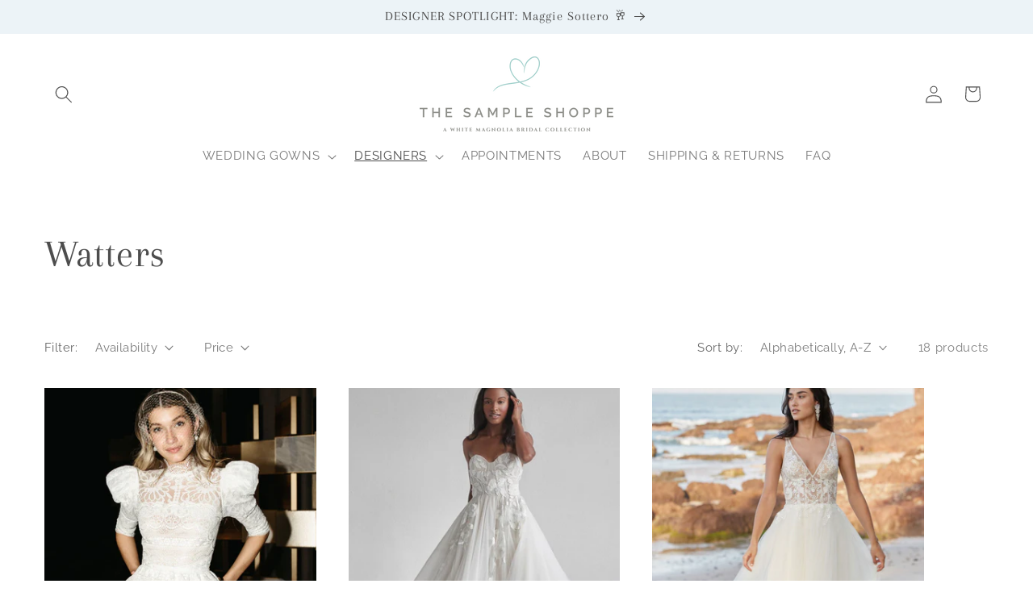

--- FILE ---
content_type: text/html; charset=utf-8
request_url: https://sampleshoppegowns.com/collections/watters
body_size: 33573
content:
<!doctype html>
<html class="js" lang="en">
  <head>
    <meta charset="utf-8">
    <meta http-equiv="X-UA-Compatible" content="IE=edge">
    <meta name="viewport" content="width=device-width,initial-scale=1">
    <meta name="theme-color" content="">
    <link rel="canonical" href="https://sampleshoppegowns.com/collections/watters"><link rel="icon" type="image/png" href="//sampleshoppegowns.com/cdn/shop/files/SS-Icon-Mint_RGB.png?crop=center&height=32&v=1728924748&width=32"><link rel="preconnect" href="https://fonts.shopifycdn.com" crossorigin><title>
      Watters
 &ndash; The Sample Shoppe</title>

    

    

<meta property="og:site_name" content="The Sample Shoppe">
<meta property="og:url" content="https://sampleshoppegowns.com/collections/watters">
<meta property="og:title" content="Watters">
<meta property="og:type" content="website">
<meta property="og:description" content="The Sample Shoppe is the premier designer wedding dress retailer that houses a collection of floor sample wedding dresses that are discounted wedding gowns far below MSRP prices.  Our store front is located in Atlanta, Georgia but gowns can be purchased online and shipped around the country for convenience. "><meta property="og:image" content="http://sampleshoppegowns.com/cdn/shop/collections/4.jpg?v=1730214473">
  <meta property="og:image:secure_url" content="https://sampleshoppegowns.com/cdn/shop/collections/4.jpg?v=1730214473">
  <meta property="og:image:width" content="1200">
  <meta property="og:image:height" content="1800"><meta name="twitter:card" content="summary_large_image">
<meta name="twitter:title" content="Watters">
<meta name="twitter:description" content="The Sample Shoppe is the premier designer wedding dress retailer that houses a collection of floor sample wedding dresses that are discounted wedding gowns far below MSRP prices.  Our store front is located in Atlanta, Georgia but gowns can be purchased online and shipped around the country for convenience. ">


    <script src="//sampleshoppegowns.com/cdn/shop/t/7/assets/constants.js?v=132983761750457495441729001750" defer="defer"></script>
    <script src="//sampleshoppegowns.com/cdn/shop/t/7/assets/pubsub.js?v=158357773527763999511729001752" defer="defer"></script>
    <script src="//sampleshoppegowns.com/cdn/shop/t/7/assets/global.js?v=152862011079830610291729001751" defer="defer"></script>
    <script src="//sampleshoppegowns.com/cdn/shop/t/7/assets/details-disclosure.js?v=13653116266235556501729001750" defer="defer"></script>
    <script src="//sampleshoppegowns.com/cdn/shop/t/7/assets/details-modal.js?v=25581673532751508451729001750" defer="defer"></script>
    <script src="//sampleshoppegowns.com/cdn/shop/t/7/assets/search-form.js?v=133129549252120666541729001752" defer="defer"></script><script src="//sampleshoppegowns.com/cdn/shop/t/7/assets/animations.js?v=88693664871331136111729001750" defer="defer"></script><script>window.performance && window.performance.mark && window.performance.mark('shopify.content_for_header.start');</script><meta id="shopify-digital-wallet" name="shopify-digital-wallet" content="/23364129/digital_wallets/dialog">
<meta name="shopify-checkout-api-token" content="a682d355e89180c02ccdba1db96c7911">
<meta id="in-context-paypal-metadata" data-shop-id="23364129" data-venmo-supported="false" data-environment="production" data-locale="en_US" data-paypal-v4="true" data-currency="USD">
<link rel="alternate" type="application/atom+xml" title="Feed" href="/collections/watters.atom" />
<link rel="next" href="/collections/watters?page=2">
<link rel="alternate" type="application/json+oembed" href="https://sampleshoppegowns.com/collections/watters.oembed">
<script async="async" src="/checkouts/internal/preloads.js?locale=en-US"></script>
<link rel="preconnect" href="https://shop.app" crossorigin="anonymous">
<script async="async" src="https://shop.app/checkouts/internal/preloads.js?locale=en-US&shop_id=23364129" crossorigin="anonymous"></script>
<script id="apple-pay-shop-capabilities" type="application/json">{"shopId":23364129,"countryCode":"US","currencyCode":"USD","merchantCapabilities":["supports3DS"],"merchantId":"gid:\/\/shopify\/Shop\/23364129","merchantName":"The Sample Shoppe","requiredBillingContactFields":["postalAddress","email"],"requiredShippingContactFields":["postalAddress","email"],"shippingType":"shipping","supportedNetworks":["visa","masterCard","amex","discover","elo","jcb"],"total":{"type":"pending","label":"The Sample Shoppe","amount":"1.00"},"shopifyPaymentsEnabled":true,"supportsSubscriptions":true}</script>
<script id="shopify-features" type="application/json">{"accessToken":"a682d355e89180c02ccdba1db96c7911","betas":["rich-media-storefront-analytics"],"domain":"sampleshoppegowns.com","predictiveSearch":true,"shopId":23364129,"locale":"en"}</script>
<script>var Shopify = Shopify || {};
Shopify.shop = "the-sample-shoppe.myshopify.com";
Shopify.locale = "en";
Shopify.currency = {"active":"USD","rate":"1.0"};
Shopify.country = "US";
Shopify.theme = {"name":"Studio","id":141336019123,"schema_name":"Studio","schema_version":"15.2.0","theme_store_id":1431,"role":"main"};
Shopify.theme.handle = "null";
Shopify.theme.style = {"id":null,"handle":null};
Shopify.cdnHost = "sampleshoppegowns.com/cdn";
Shopify.routes = Shopify.routes || {};
Shopify.routes.root = "/";</script>
<script type="module">!function(o){(o.Shopify=o.Shopify||{}).modules=!0}(window);</script>
<script>!function(o){function n(){var o=[];function n(){o.push(Array.prototype.slice.apply(arguments))}return n.q=o,n}var t=o.Shopify=o.Shopify||{};t.loadFeatures=n(),t.autoloadFeatures=n()}(window);</script>
<script>
  window.ShopifyPay = window.ShopifyPay || {};
  window.ShopifyPay.apiHost = "shop.app\/pay";
  window.ShopifyPay.redirectState = null;
</script>
<script id="shop-js-analytics" type="application/json">{"pageType":"collection"}</script>
<script defer="defer" async type="module" src="//sampleshoppegowns.com/cdn/shopifycloud/shop-js/modules/v2/client.init-shop-cart-sync_BdyHc3Nr.en.esm.js"></script>
<script defer="defer" async type="module" src="//sampleshoppegowns.com/cdn/shopifycloud/shop-js/modules/v2/chunk.common_Daul8nwZ.esm.js"></script>
<script type="module">
  await import("//sampleshoppegowns.com/cdn/shopifycloud/shop-js/modules/v2/client.init-shop-cart-sync_BdyHc3Nr.en.esm.js");
await import("//sampleshoppegowns.com/cdn/shopifycloud/shop-js/modules/v2/chunk.common_Daul8nwZ.esm.js");

  window.Shopify.SignInWithShop?.initShopCartSync?.({"fedCMEnabled":true,"windoidEnabled":true});

</script>
<script>
  window.Shopify = window.Shopify || {};
  if (!window.Shopify.featureAssets) window.Shopify.featureAssets = {};
  window.Shopify.featureAssets['shop-js'] = {"shop-cart-sync":["modules/v2/client.shop-cart-sync_QYOiDySF.en.esm.js","modules/v2/chunk.common_Daul8nwZ.esm.js"],"init-fed-cm":["modules/v2/client.init-fed-cm_DchLp9rc.en.esm.js","modules/v2/chunk.common_Daul8nwZ.esm.js"],"shop-button":["modules/v2/client.shop-button_OV7bAJc5.en.esm.js","modules/v2/chunk.common_Daul8nwZ.esm.js"],"init-windoid":["modules/v2/client.init-windoid_DwxFKQ8e.en.esm.js","modules/v2/chunk.common_Daul8nwZ.esm.js"],"shop-cash-offers":["modules/v2/client.shop-cash-offers_DWtL6Bq3.en.esm.js","modules/v2/chunk.common_Daul8nwZ.esm.js","modules/v2/chunk.modal_CQq8HTM6.esm.js"],"shop-toast-manager":["modules/v2/client.shop-toast-manager_CX9r1SjA.en.esm.js","modules/v2/chunk.common_Daul8nwZ.esm.js"],"init-shop-email-lookup-coordinator":["modules/v2/client.init-shop-email-lookup-coordinator_UhKnw74l.en.esm.js","modules/v2/chunk.common_Daul8nwZ.esm.js"],"pay-button":["modules/v2/client.pay-button_DzxNnLDY.en.esm.js","modules/v2/chunk.common_Daul8nwZ.esm.js"],"avatar":["modules/v2/client.avatar_BTnouDA3.en.esm.js"],"init-shop-cart-sync":["modules/v2/client.init-shop-cart-sync_BdyHc3Nr.en.esm.js","modules/v2/chunk.common_Daul8nwZ.esm.js"],"shop-login-button":["modules/v2/client.shop-login-button_D8B466_1.en.esm.js","modules/v2/chunk.common_Daul8nwZ.esm.js","modules/v2/chunk.modal_CQq8HTM6.esm.js"],"init-customer-accounts-sign-up":["modules/v2/client.init-customer-accounts-sign-up_C8fpPm4i.en.esm.js","modules/v2/client.shop-login-button_D8B466_1.en.esm.js","modules/v2/chunk.common_Daul8nwZ.esm.js","modules/v2/chunk.modal_CQq8HTM6.esm.js"],"init-shop-for-new-customer-accounts":["modules/v2/client.init-shop-for-new-customer-accounts_CVTO0Ztu.en.esm.js","modules/v2/client.shop-login-button_D8B466_1.en.esm.js","modules/v2/chunk.common_Daul8nwZ.esm.js","modules/v2/chunk.modal_CQq8HTM6.esm.js"],"init-customer-accounts":["modules/v2/client.init-customer-accounts_dRgKMfrE.en.esm.js","modules/v2/client.shop-login-button_D8B466_1.en.esm.js","modules/v2/chunk.common_Daul8nwZ.esm.js","modules/v2/chunk.modal_CQq8HTM6.esm.js"],"shop-follow-button":["modules/v2/client.shop-follow-button_CkZpjEct.en.esm.js","modules/v2/chunk.common_Daul8nwZ.esm.js","modules/v2/chunk.modal_CQq8HTM6.esm.js"],"lead-capture":["modules/v2/client.lead-capture_BntHBhfp.en.esm.js","modules/v2/chunk.common_Daul8nwZ.esm.js","modules/v2/chunk.modal_CQq8HTM6.esm.js"],"checkout-modal":["modules/v2/client.checkout-modal_CfxcYbTm.en.esm.js","modules/v2/chunk.common_Daul8nwZ.esm.js","modules/v2/chunk.modal_CQq8HTM6.esm.js"],"shop-login":["modules/v2/client.shop-login_Da4GZ2H6.en.esm.js","modules/v2/chunk.common_Daul8nwZ.esm.js","modules/v2/chunk.modal_CQq8HTM6.esm.js"],"payment-terms":["modules/v2/client.payment-terms_MV4M3zvL.en.esm.js","modules/v2/chunk.common_Daul8nwZ.esm.js","modules/v2/chunk.modal_CQq8HTM6.esm.js"]};
</script>
<script>(function() {
  var isLoaded = false;
  function asyncLoad() {
    if (isLoaded) return;
    isLoaded = true;
    var urls = ["\/\/www.powr.io\/powr.js?powr-token=the-sample-shoppe.myshopify.com\u0026external-type=shopify\u0026shop=the-sample-shoppe.myshopify.com"];
    for (var i = 0; i < urls.length; i++) {
      var s = document.createElement('script');
      s.type = 'text/javascript';
      s.async = true;
      s.src = urls[i];
      var x = document.getElementsByTagName('script')[0];
      x.parentNode.insertBefore(s, x);
    }
  };
  if(window.attachEvent) {
    window.attachEvent('onload', asyncLoad);
  } else {
    window.addEventListener('load', asyncLoad, false);
  }
})();</script>
<script id="__st">var __st={"a":23364129,"offset":-18000,"reqid":"851c2d8c-8eb5-433b-b24c-be7318640724-1769003943","pageurl":"sampleshoppegowns.com\/collections\/watters","u":"d82a8837ab04","p":"collection","rtyp":"collection","rid":315730362547};</script>
<script>window.ShopifyPaypalV4VisibilityTracking = true;</script>
<script id="captcha-bootstrap">!function(){'use strict';const t='contact',e='account',n='new_comment',o=[[t,t],['blogs',n],['comments',n],[t,'customer']],c=[[e,'customer_login'],[e,'guest_login'],[e,'recover_customer_password'],[e,'create_customer']],r=t=>t.map((([t,e])=>`form[action*='/${t}']:not([data-nocaptcha='true']) input[name='form_type'][value='${e}']`)).join(','),a=t=>()=>t?[...document.querySelectorAll(t)].map((t=>t.form)):[];function s(){const t=[...o],e=r(t);return a(e)}const i='password',u='form_key',d=['recaptcha-v3-token','g-recaptcha-response','h-captcha-response',i],f=()=>{try{return window.sessionStorage}catch{return}},m='__shopify_v',_=t=>t.elements[u];function p(t,e,n=!1){try{const o=window.sessionStorage,c=JSON.parse(o.getItem(e)),{data:r}=function(t){const{data:e,action:n}=t;return t[m]||n?{data:e,action:n}:{data:t,action:n}}(c);for(const[e,n]of Object.entries(r))t.elements[e]&&(t.elements[e].value=n);n&&o.removeItem(e)}catch(o){console.error('form repopulation failed',{error:o})}}const l='form_type',E='cptcha';function T(t){t.dataset[E]=!0}const w=window,h=w.document,L='Shopify',v='ce_forms',y='captcha';let A=!1;((t,e)=>{const n=(g='f06e6c50-85a8-45c8-87d0-21a2b65856fe',I='https://cdn.shopify.com/shopifycloud/storefront-forms-hcaptcha/ce_storefront_forms_captcha_hcaptcha.v1.5.2.iife.js',D={infoText:'Protected by hCaptcha',privacyText:'Privacy',termsText:'Terms'},(t,e,n)=>{const o=w[L][v],c=o.bindForm;if(c)return c(t,g,e,D).then(n);var r;o.q.push([[t,g,e,D],n]),r=I,A||(h.body.append(Object.assign(h.createElement('script'),{id:'captcha-provider',async:!0,src:r})),A=!0)});var g,I,D;w[L]=w[L]||{},w[L][v]=w[L][v]||{},w[L][v].q=[],w[L][y]=w[L][y]||{},w[L][y].protect=function(t,e){n(t,void 0,e),T(t)},Object.freeze(w[L][y]),function(t,e,n,w,h,L){const[v,y,A,g]=function(t,e,n){const i=e?o:[],u=t?c:[],d=[...i,...u],f=r(d),m=r(i),_=r(d.filter((([t,e])=>n.includes(e))));return[a(f),a(m),a(_),s()]}(w,h,L),I=t=>{const e=t.target;return e instanceof HTMLFormElement?e:e&&e.form},D=t=>v().includes(t);t.addEventListener('submit',(t=>{const e=I(t);if(!e)return;const n=D(e)&&!e.dataset.hcaptchaBound&&!e.dataset.recaptchaBound,o=_(e),c=g().includes(e)&&(!o||!o.value);(n||c)&&t.preventDefault(),c&&!n&&(function(t){try{if(!f())return;!function(t){const e=f();if(!e)return;const n=_(t);if(!n)return;const o=n.value;o&&e.removeItem(o)}(t);const e=Array.from(Array(32),(()=>Math.random().toString(36)[2])).join('');!function(t,e){_(t)||t.append(Object.assign(document.createElement('input'),{type:'hidden',name:u})),t.elements[u].value=e}(t,e),function(t,e){const n=f();if(!n)return;const o=[...t.querySelectorAll(`input[type='${i}']`)].map((({name:t})=>t)),c=[...d,...o],r={};for(const[a,s]of new FormData(t).entries())c.includes(a)||(r[a]=s);n.setItem(e,JSON.stringify({[m]:1,action:t.action,data:r}))}(t,e)}catch(e){console.error('failed to persist form',e)}}(e),e.submit())}));const S=(t,e)=>{t&&!t.dataset[E]&&(n(t,e.some((e=>e===t))),T(t))};for(const o of['focusin','change'])t.addEventListener(o,(t=>{const e=I(t);D(e)&&S(e,y())}));const B=e.get('form_key'),M=e.get(l),P=B&&M;t.addEventListener('DOMContentLoaded',(()=>{const t=y();if(P)for(const e of t)e.elements[l].value===M&&p(e,B);[...new Set([...A(),...v().filter((t=>'true'===t.dataset.shopifyCaptcha))])].forEach((e=>S(e,t)))}))}(h,new URLSearchParams(w.location.search),n,t,e,['guest_login'])})(!0,!0)}();</script>
<script integrity="sha256-4kQ18oKyAcykRKYeNunJcIwy7WH5gtpwJnB7kiuLZ1E=" data-source-attribution="shopify.loadfeatures" defer="defer" src="//sampleshoppegowns.com/cdn/shopifycloud/storefront/assets/storefront/load_feature-a0a9edcb.js" crossorigin="anonymous"></script>
<script crossorigin="anonymous" defer="defer" src="//sampleshoppegowns.com/cdn/shopifycloud/storefront/assets/shopify_pay/storefront-65b4c6d7.js?v=20250812"></script>
<script data-source-attribution="shopify.dynamic_checkout.dynamic.init">var Shopify=Shopify||{};Shopify.PaymentButton=Shopify.PaymentButton||{isStorefrontPortableWallets:!0,init:function(){window.Shopify.PaymentButton.init=function(){};var t=document.createElement("script");t.src="https://sampleshoppegowns.com/cdn/shopifycloud/portable-wallets/latest/portable-wallets.en.js",t.type="module",document.head.appendChild(t)}};
</script>
<script data-source-attribution="shopify.dynamic_checkout.buyer_consent">
  function portableWalletsHideBuyerConsent(e){var t=document.getElementById("shopify-buyer-consent"),n=document.getElementById("shopify-subscription-policy-button");t&&n&&(t.classList.add("hidden"),t.setAttribute("aria-hidden","true"),n.removeEventListener("click",e))}function portableWalletsShowBuyerConsent(e){var t=document.getElementById("shopify-buyer-consent"),n=document.getElementById("shopify-subscription-policy-button");t&&n&&(t.classList.remove("hidden"),t.removeAttribute("aria-hidden"),n.addEventListener("click",e))}window.Shopify?.PaymentButton&&(window.Shopify.PaymentButton.hideBuyerConsent=portableWalletsHideBuyerConsent,window.Shopify.PaymentButton.showBuyerConsent=portableWalletsShowBuyerConsent);
</script>
<script data-source-attribution="shopify.dynamic_checkout.cart.bootstrap">document.addEventListener("DOMContentLoaded",(function(){function t(){return document.querySelector("shopify-accelerated-checkout-cart, shopify-accelerated-checkout")}if(t())Shopify.PaymentButton.init();else{new MutationObserver((function(e,n){t()&&(Shopify.PaymentButton.init(),n.disconnect())})).observe(document.body,{childList:!0,subtree:!0})}}));
</script>
<link id="shopify-accelerated-checkout-styles" rel="stylesheet" media="screen" href="https://sampleshoppegowns.com/cdn/shopifycloud/portable-wallets/latest/accelerated-checkout-backwards-compat.css" crossorigin="anonymous">
<style id="shopify-accelerated-checkout-cart">
        #shopify-buyer-consent {
  margin-top: 1em;
  display: inline-block;
  width: 100%;
}

#shopify-buyer-consent.hidden {
  display: none;
}

#shopify-subscription-policy-button {
  background: none;
  border: none;
  padding: 0;
  text-decoration: underline;
  font-size: inherit;
  cursor: pointer;
}

#shopify-subscription-policy-button::before {
  box-shadow: none;
}

      </style>
<script id="sections-script" data-sections="header" defer="defer" src="//sampleshoppegowns.com/cdn/shop/t/7/compiled_assets/scripts.js?v=301"></script>
<script>window.performance && window.performance.mark && window.performance.mark('shopify.content_for_header.end');</script>


    <style data-shopify>
      @font-face {
  font-family: Raleway;
  font-weight: 400;
  font-style: normal;
  font-display: swap;
  src: url("//sampleshoppegowns.com/cdn/fonts/raleway/raleway_n4.2c76ddd103ff0f30b1230f13e160330ff8b2c68a.woff2") format("woff2"),
       url("//sampleshoppegowns.com/cdn/fonts/raleway/raleway_n4.c057757dddc39994ad5d9c9f58e7c2c2a72359a9.woff") format("woff");
}

      @font-face {
  font-family: Raleway;
  font-weight: 700;
  font-style: normal;
  font-display: swap;
  src: url("//sampleshoppegowns.com/cdn/fonts/raleway/raleway_n7.740cf9e1e4566800071db82eeca3cca45f43ba63.woff2") format("woff2"),
       url("//sampleshoppegowns.com/cdn/fonts/raleway/raleway_n7.84943791ecde186400af8db54cf3b5b5e5049a8f.woff") format("woff");
}

      @font-face {
  font-family: Raleway;
  font-weight: 400;
  font-style: italic;
  font-display: swap;
  src: url("//sampleshoppegowns.com/cdn/fonts/raleway/raleway_i4.aaa73a72f55a5e60da3e9a082717e1ed8f22f0a2.woff2") format("woff2"),
       url("//sampleshoppegowns.com/cdn/fonts/raleway/raleway_i4.650670cc243082f8988ecc5576b6d613cfd5a8ee.woff") format("woff");
}

      @font-face {
  font-family: Raleway;
  font-weight: 700;
  font-style: italic;
  font-display: swap;
  src: url("//sampleshoppegowns.com/cdn/fonts/raleway/raleway_i7.6d68e3c55f3382a6b4f1173686f538d89ce56dbc.woff2") format("woff2"),
       url("//sampleshoppegowns.com/cdn/fonts/raleway/raleway_i7.ed82a5a5951418ec5b6b0a5010cb65216574b2bd.woff") format("woff");
}

      @font-face {
  font-family: Arapey;
  font-weight: 400;
  font-style: normal;
  font-display: swap;
  src: url("//sampleshoppegowns.com/cdn/fonts/arapey/arapey_n4.f34340ab9c56baa7f8accf674e253407b725d12c.woff2") format("woff2"),
       url("//sampleshoppegowns.com/cdn/fonts/arapey/arapey_n4.003d1426f62522643e43e1d3072a2e7d1ab78130.woff") format("woff");
}


      
        :root,
        .color-scheme-1 {
          --color-background: 255,255,255;
        
          --gradient-background: #ffffff;
        

        

        --color-foreground: 77,77,77;
        --color-background-contrast: 191,191,191;
        --color-shadow: 255,255,255;
        --color-button: 236,243,247;
        --color-button-text: 77,77,77;
        --color-secondary-button: 255,255,255;
        --color-secondary-button-text: 255,255,255;
        --color-link: 255,255,255;
        --color-badge-foreground: 77,77,77;
        --color-badge-background: 255,255,255;
        --color-badge-border: 77,77,77;
        --payment-terms-background-color: rgb(255 255 255);
      }
      
        
        .color-scheme-2 {
          --color-background: 236,243,247;
        
          --gradient-background: #ecf3f7;
        

        

        --color-foreground: 77,77,77;
        --color-background-contrast: 146,186,209;
        --color-shadow: 16,57,72;
        --color-button: 16,57,72;
        --color-button-text: 235,236,237;
        --color-secondary-button: 236,243,247;
        --color-secondary-button-text: 16,57,72;
        --color-link: 16,57,72;
        --color-badge-foreground: 77,77,77;
        --color-badge-background: 236,243,247;
        --color-badge-border: 77,77,77;
        --payment-terms-background-color: rgb(236 243 247);
      }
      
        
        .color-scheme-3 {
          --color-background: 236,243,247;
        
          --gradient-background: #ecf3f7;
        

        

        --color-foreground: 77,77,77;
        --color-background-contrast: 146,186,209;
        --color-shadow: 16,57,72;
        --color-button: 252,252,252;
        --color-button-text: 16,57,72;
        --color-secondary-button: 236,243,247;
        --color-secondary-button-text: 252,252,252;
        --color-link: 252,252,252;
        --color-badge-foreground: 77,77,77;
        --color-badge-background: 236,243,247;
        --color-badge-border: 77,77,77;
        --payment-terms-background-color: rgb(236 243 247);
      }
      
        
        .color-scheme-4 {
          --color-background: 188,86,49;
        
          --gradient-background: #bc5631;
        

        

        --color-foreground: 252,252,252;
        --color-background-contrast: 87,40,23;
        --color-shadow: 16,57,72;
        --color-button: 252,252,252;
        --color-button-text: 188,86,49;
        --color-secondary-button: 188,86,49;
        --color-secondary-button-text: 252,252,252;
        --color-link: 252,252,252;
        --color-badge-foreground: 252,252,252;
        --color-badge-background: 188,86,49;
        --color-badge-border: 252,252,252;
        --payment-terms-background-color: rgb(188 86 49);
      }
      
        
        .color-scheme-5 {
          --color-background: 24,86,108;
        
          --gradient-background: #18566c;
        

        

        --color-foreground: 252,252,252;
        --color-background-contrast: 1,3,4;
        --color-shadow: 16,57,72;
        --color-button: 252,252,252;
        --color-button-text: 24,86,108;
        --color-secondary-button: 24,86,108;
        --color-secondary-button-text: 252,252,252;
        --color-link: 252,252,252;
        --color-badge-foreground: 252,252,252;
        --color-badge-background: 24,86,108;
        --color-badge-border: 252,252,252;
        --payment-terms-background-color: rgb(24 86 108);
      }
      

      body, .color-scheme-1, .color-scheme-2, .color-scheme-3, .color-scheme-4, .color-scheme-5 {
        color: rgba(var(--color-foreground), 0.75);
        background-color: rgb(var(--color-background));
      }

      :root {
        --font-body-family: Raleway, sans-serif;
        --font-body-style: normal;
        --font-body-weight: 400;
        --font-body-weight-bold: 700;

        --font-heading-family: Arapey, serif;
        --font-heading-style: normal;
        --font-heading-weight: 400;

        --font-body-scale: 1.1;
        --font-heading-scale: 1.0909090909090908;

        --media-padding: px;
        --media-border-opacity: 0.1;
        --media-border-width: 0px;
        --media-radius: 0px;
        --media-shadow-opacity: 0.0;
        --media-shadow-horizontal-offset: 0px;
        --media-shadow-vertical-offset: 4px;
        --media-shadow-blur-radius: 5px;
        --media-shadow-visible: 0;

        --page-width: 120rem;
        --page-width-margin: 0rem;

        --product-card-image-padding: 0.0rem;
        --product-card-corner-radius: 0.0rem;
        --product-card-text-alignment: center;
        --product-card-border-width: 0.0rem;
        --product-card-border-opacity: 0.1;
        --product-card-shadow-opacity: 0.0;
        --product-card-shadow-visible: 0;
        --product-card-shadow-horizontal-offset: 0.0rem;
        --product-card-shadow-vertical-offset: 0.4rem;
        --product-card-shadow-blur-radius: 0.5rem;

        --collection-card-image-padding: 0.0rem;
        --collection-card-corner-radius: 0.0rem;
        --collection-card-text-alignment: center;
        --collection-card-border-width: 0.0rem;
        --collection-card-border-opacity: 0.1;
        --collection-card-shadow-opacity: 0.0;
        --collection-card-shadow-visible: 0;
        --collection-card-shadow-horizontal-offset: 0.0rem;
        --collection-card-shadow-vertical-offset: 0.4rem;
        --collection-card-shadow-blur-radius: 0.5rem;

        --blog-card-image-padding: 0.0rem;
        --blog-card-corner-radius: 0.0rem;
        --blog-card-text-alignment: center;
        --blog-card-border-width: 0.0rem;
        --blog-card-border-opacity: 0.1;
        --blog-card-shadow-opacity: 0.0;
        --blog-card-shadow-visible: 0;
        --blog-card-shadow-horizontal-offset: 0.0rem;
        --blog-card-shadow-vertical-offset: 0.4rem;
        --blog-card-shadow-blur-radius: 0.5rem;

        --badge-corner-radius: 4.0rem;

        --popup-border-width: 0px;
        --popup-border-opacity: 0.1;
        --popup-corner-radius: 0px;
        --popup-shadow-opacity: 0.1;
        --popup-shadow-horizontal-offset: 6px;
        --popup-shadow-vertical-offset: 6px;
        --popup-shadow-blur-radius: 25px;

        --drawer-border-width: 1px;
        --drawer-border-opacity: 0.1;
        --drawer-shadow-opacity: 0.0;
        --drawer-shadow-horizontal-offset: 0px;
        --drawer-shadow-vertical-offset: 4px;
        --drawer-shadow-blur-radius: 5px;

        --spacing-sections-desktop: 0px;
        --spacing-sections-mobile: 0px;

        --grid-desktop-vertical-spacing: 40px;
        --grid-desktop-horizontal-spacing: 40px;
        --grid-mobile-vertical-spacing: 20px;
        --grid-mobile-horizontal-spacing: 20px;

        --text-boxes-border-opacity: 0.1;
        --text-boxes-border-width: 0px;
        --text-boxes-radius: 0px;
        --text-boxes-shadow-opacity: 0.0;
        --text-boxes-shadow-visible: 0;
        --text-boxes-shadow-horizontal-offset: 0px;
        --text-boxes-shadow-vertical-offset: 4px;
        --text-boxes-shadow-blur-radius: 5px;

        --buttons-radius: 40px;
        --buttons-radius-outset: 41px;
        --buttons-border-width: 1px;
        --buttons-border-opacity: 1.0;
        --buttons-shadow-opacity: 0.1;
        --buttons-shadow-visible: 1;
        --buttons-shadow-horizontal-offset: 2px;
        --buttons-shadow-vertical-offset: 2px;
        --buttons-shadow-blur-radius: 5px;
        --buttons-border-offset: 0.3px;

        --inputs-radius: 2px;
        --inputs-border-width: 1px;
        --inputs-border-opacity: 0.15;
        --inputs-shadow-opacity: 0.05;
        --inputs-shadow-horizontal-offset: 2px;
        --inputs-margin-offset: 2px;
        --inputs-shadow-vertical-offset: 2px;
        --inputs-shadow-blur-radius: 5px;
        --inputs-radius-outset: 3px;

        --variant-pills-radius: 40px;
        --variant-pills-border-width: 1px;
        --variant-pills-border-opacity: 0.55;
        --variant-pills-shadow-opacity: 0.0;
        --variant-pills-shadow-horizontal-offset: 0px;
        --variant-pills-shadow-vertical-offset: 4px;
        --variant-pills-shadow-blur-radius: 5px;
      }

      *,
      *::before,
      *::after {
        box-sizing: inherit;
      }

      html {
        box-sizing: border-box;
        font-size: calc(var(--font-body-scale) * 62.5%);
        height: 100%;
      }

      body {
        display: grid;
        grid-template-rows: auto auto 1fr auto;
        grid-template-columns: 100%;
        min-height: 100%;
        margin: 0;
        font-size: 1.5rem;
        letter-spacing: 0.06rem;
        line-height: calc(1 + 0.8 / var(--font-body-scale));
        font-family: var(--font-body-family);
        font-style: var(--font-body-style);
        font-weight: var(--font-body-weight);
      }

      @media screen and (min-width: 750px) {
        body {
          font-size: 1.6rem;
        }
      }
    </style>

    <link href="//sampleshoppegowns.com/cdn/shop/t/7/assets/base.css?v=159841507637079171801729001750" rel="stylesheet" type="text/css" media="all" />
    <link rel="stylesheet" href="//sampleshoppegowns.com/cdn/shop/t/7/assets/component-cart-items.css?v=123238115697927560811729001750" media="print" onload="this.media='all'">
      <link rel="preload" as="font" href="//sampleshoppegowns.com/cdn/fonts/raleway/raleway_n4.2c76ddd103ff0f30b1230f13e160330ff8b2c68a.woff2" type="font/woff2" crossorigin>
      

      <link rel="preload" as="font" href="//sampleshoppegowns.com/cdn/fonts/arapey/arapey_n4.f34340ab9c56baa7f8accf674e253407b725d12c.woff2" type="font/woff2" crossorigin>
      
<link
        rel="stylesheet"
        href="//sampleshoppegowns.com/cdn/shop/t/7/assets/component-predictive-search.css?v=118923337488134913561729001750"
        media="print"
        onload="this.media='all'"
      ><script>
      if (Shopify.designMode) {
        document.documentElement.classList.add('shopify-design-mode');
      }
    </script>
  <link href="https://monorail-edge.shopifysvc.com" rel="dns-prefetch">
<script>(function(){if ("sendBeacon" in navigator && "performance" in window) {try {var session_token_from_headers = performance.getEntriesByType('navigation')[0].serverTiming.find(x => x.name == '_s').description;} catch {var session_token_from_headers = undefined;}var session_cookie_matches = document.cookie.match(/_shopify_s=([^;]*)/);var session_token_from_cookie = session_cookie_matches && session_cookie_matches.length === 2 ? session_cookie_matches[1] : "";var session_token = session_token_from_headers || session_token_from_cookie || "";function handle_abandonment_event(e) {var entries = performance.getEntries().filter(function(entry) {return /monorail-edge.shopifysvc.com/.test(entry.name);});if (!window.abandonment_tracked && entries.length === 0) {window.abandonment_tracked = true;var currentMs = Date.now();var navigation_start = performance.timing.navigationStart;var payload = {shop_id: 23364129,url: window.location.href,navigation_start,duration: currentMs - navigation_start,session_token,page_type: "collection"};window.navigator.sendBeacon("https://monorail-edge.shopifysvc.com/v1/produce", JSON.stringify({schema_id: "online_store_buyer_site_abandonment/1.1",payload: payload,metadata: {event_created_at_ms: currentMs,event_sent_at_ms: currentMs}}));}}window.addEventListener('pagehide', handle_abandonment_event);}}());</script>
<script id="web-pixels-manager-setup">(function e(e,d,r,n,o){if(void 0===o&&(o={}),!Boolean(null===(a=null===(i=window.Shopify)||void 0===i?void 0:i.analytics)||void 0===a?void 0:a.replayQueue)){var i,a;window.Shopify=window.Shopify||{};var t=window.Shopify;t.analytics=t.analytics||{};var s=t.analytics;s.replayQueue=[],s.publish=function(e,d,r){return s.replayQueue.push([e,d,r]),!0};try{self.performance.mark("wpm:start")}catch(e){}var l=function(){var e={modern:/Edge?\/(1{2}[4-9]|1[2-9]\d|[2-9]\d{2}|\d{4,})\.\d+(\.\d+|)|Firefox\/(1{2}[4-9]|1[2-9]\d|[2-9]\d{2}|\d{4,})\.\d+(\.\d+|)|Chrom(ium|e)\/(9{2}|\d{3,})\.\d+(\.\d+|)|(Maci|X1{2}).+ Version\/(15\.\d+|(1[6-9]|[2-9]\d|\d{3,})\.\d+)([,.]\d+|)( \(\w+\)|)( Mobile\/\w+|) Safari\/|Chrome.+OPR\/(9{2}|\d{3,})\.\d+\.\d+|(CPU[ +]OS|iPhone[ +]OS|CPU[ +]iPhone|CPU IPhone OS|CPU iPad OS)[ +]+(15[._]\d+|(1[6-9]|[2-9]\d|\d{3,})[._]\d+)([._]\d+|)|Android:?[ /-](13[3-9]|1[4-9]\d|[2-9]\d{2}|\d{4,})(\.\d+|)(\.\d+|)|Android.+Firefox\/(13[5-9]|1[4-9]\d|[2-9]\d{2}|\d{4,})\.\d+(\.\d+|)|Android.+Chrom(ium|e)\/(13[3-9]|1[4-9]\d|[2-9]\d{2}|\d{4,})\.\d+(\.\d+|)|SamsungBrowser\/([2-9]\d|\d{3,})\.\d+/,legacy:/Edge?\/(1[6-9]|[2-9]\d|\d{3,})\.\d+(\.\d+|)|Firefox\/(5[4-9]|[6-9]\d|\d{3,})\.\d+(\.\d+|)|Chrom(ium|e)\/(5[1-9]|[6-9]\d|\d{3,})\.\d+(\.\d+|)([\d.]+$|.*Safari\/(?![\d.]+ Edge\/[\d.]+$))|(Maci|X1{2}).+ Version\/(10\.\d+|(1[1-9]|[2-9]\d|\d{3,})\.\d+)([,.]\d+|)( \(\w+\)|)( Mobile\/\w+|) Safari\/|Chrome.+OPR\/(3[89]|[4-9]\d|\d{3,})\.\d+\.\d+|(CPU[ +]OS|iPhone[ +]OS|CPU[ +]iPhone|CPU IPhone OS|CPU iPad OS)[ +]+(10[._]\d+|(1[1-9]|[2-9]\d|\d{3,})[._]\d+)([._]\d+|)|Android:?[ /-](13[3-9]|1[4-9]\d|[2-9]\d{2}|\d{4,})(\.\d+|)(\.\d+|)|Mobile Safari.+OPR\/([89]\d|\d{3,})\.\d+\.\d+|Android.+Firefox\/(13[5-9]|1[4-9]\d|[2-9]\d{2}|\d{4,})\.\d+(\.\d+|)|Android.+Chrom(ium|e)\/(13[3-9]|1[4-9]\d|[2-9]\d{2}|\d{4,})\.\d+(\.\d+|)|Android.+(UC? ?Browser|UCWEB|U3)[ /]?(15\.([5-9]|\d{2,})|(1[6-9]|[2-9]\d|\d{3,})\.\d+)\.\d+|SamsungBrowser\/(5\.\d+|([6-9]|\d{2,})\.\d+)|Android.+MQ{2}Browser\/(14(\.(9|\d{2,})|)|(1[5-9]|[2-9]\d|\d{3,})(\.\d+|))(\.\d+|)|K[Aa][Ii]OS\/(3\.\d+|([4-9]|\d{2,})\.\d+)(\.\d+|)/},d=e.modern,r=e.legacy,n=navigator.userAgent;return n.match(d)?"modern":n.match(r)?"legacy":"unknown"}(),u="modern"===l?"modern":"legacy",c=(null!=n?n:{modern:"",legacy:""})[u],f=function(e){return[e.baseUrl,"/wpm","/b",e.hashVersion,"modern"===e.buildTarget?"m":"l",".js"].join("")}({baseUrl:d,hashVersion:r,buildTarget:u}),m=function(e){var d=e.version,r=e.bundleTarget,n=e.surface,o=e.pageUrl,i=e.monorailEndpoint;return{emit:function(e){var a=e.status,t=e.errorMsg,s=(new Date).getTime(),l=JSON.stringify({metadata:{event_sent_at_ms:s},events:[{schema_id:"web_pixels_manager_load/3.1",payload:{version:d,bundle_target:r,page_url:o,status:a,surface:n,error_msg:t},metadata:{event_created_at_ms:s}}]});if(!i)return console&&console.warn&&console.warn("[Web Pixels Manager] No Monorail endpoint provided, skipping logging."),!1;try{return self.navigator.sendBeacon.bind(self.navigator)(i,l)}catch(e){}var u=new XMLHttpRequest;try{return u.open("POST",i,!0),u.setRequestHeader("Content-Type","text/plain"),u.send(l),!0}catch(e){return console&&console.warn&&console.warn("[Web Pixels Manager] Got an unhandled error while logging to Monorail."),!1}}}}({version:r,bundleTarget:l,surface:e.surface,pageUrl:self.location.href,monorailEndpoint:e.monorailEndpoint});try{o.browserTarget=l,function(e){var d=e.src,r=e.async,n=void 0===r||r,o=e.onload,i=e.onerror,a=e.sri,t=e.scriptDataAttributes,s=void 0===t?{}:t,l=document.createElement("script"),u=document.querySelector("head"),c=document.querySelector("body");if(l.async=n,l.src=d,a&&(l.integrity=a,l.crossOrigin="anonymous"),s)for(var f in s)if(Object.prototype.hasOwnProperty.call(s,f))try{l.dataset[f]=s[f]}catch(e){}if(o&&l.addEventListener("load",o),i&&l.addEventListener("error",i),u)u.appendChild(l);else{if(!c)throw new Error("Did not find a head or body element to append the script");c.appendChild(l)}}({src:f,async:!0,onload:function(){if(!function(){var e,d;return Boolean(null===(d=null===(e=window.Shopify)||void 0===e?void 0:e.analytics)||void 0===d?void 0:d.initialized)}()){var d=window.webPixelsManager.init(e)||void 0;if(d){var r=window.Shopify.analytics;r.replayQueue.forEach((function(e){var r=e[0],n=e[1],o=e[2];d.publishCustomEvent(r,n,o)})),r.replayQueue=[],r.publish=d.publishCustomEvent,r.visitor=d.visitor,r.initialized=!0}}},onerror:function(){return m.emit({status:"failed",errorMsg:"".concat(f," has failed to load")})},sri:function(e){var d=/^sha384-[A-Za-z0-9+/=]+$/;return"string"==typeof e&&d.test(e)}(c)?c:"",scriptDataAttributes:o}),m.emit({status:"loading"})}catch(e){m.emit({status:"failed",errorMsg:(null==e?void 0:e.message)||"Unknown error"})}}})({shopId: 23364129,storefrontBaseUrl: "https://sampleshoppegowns.com",extensionsBaseUrl: "https://extensions.shopifycdn.com/cdn/shopifycloud/web-pixels-manager",monorailEndpoint: "https://monorail-edge.shopifysvc.com/unstable/produce_batch",surface: "storefront-renderer",enabledBetaFlags: ["2dca8a86"],webPixelsConfigList: [{"id":"101220531","eventPayloadVersion":"v1","runtimeContext":"LAX","scriptVersion":"1","type":"CUSTOM","privacyPurposes":["ANALYTICS"],"name":"Google Analytics tag (migrated)"},{"id":"shopify-app-pixel","configuration":"{}","eventPayloadVersion":"v1","runtimeContext":"STRICT","scriptVersion":"0450","apiClientId":"shopify-pixel","type":"APP","privacyPurposes":["ANALYTICS","MARKETING"]},{"id":"shopify-custom-pixel","eventPayloadVersion":"v1","runtimeContext":"LAX","scriptVersion":"0450","apiClientId":"shopify-pixel","type":"CUSTOM","privacyPurposes":["ANALYTICS","MARKETING"]}],isMerchantRequest: false,initData: {"shop":{"name":"The Sample Shoppe","paymentSettings":{"currencyCode":"USD"},"myshopifyDomain":"the-sample-shoppe.myshopify.com","countryCode":"US","storefrontUrl":"https:\/\/sampleshoppegowns.com"},"customer":null,"cart":null,"checkout":null,"productVariants":[],"purchasingCompany":null},},"https://sampleshoppegowns.com/cdn","fcfee988w5aeb613cpc8e4bc33m6693e112",{"modern":"","legacy":""},{"shopId":"23364129","storefrontBaseUrl":"https:\/\/sampleshoppegowns.com","extensionBaseUrl":"https:\/\/extensions.shopifycdn.com\/cdn\/shopifycloud\/web-pixels-manager","surface":"storefront-renderer","enabledBetaFlags":"[\"2dca8a86\"]","isMerchantRequest":"false","hashVersion":"fcfee988w5aeb613cpc8e4bc33m6693e112","publish":"custom","events":"[[\"page_viewed\",{}],[\"collection_viewed\",{\"collection\":{\"id\":\"315730362547\",\"title\":\"Watters\",\"productVariants\":[{\"price\":{\"amount\":400.0,\"currencyCode\":\"USD\"},\"product\":{\"title\":\"Watters Adelia\",\"vendor\":\"Watters\",\"id\":\"7920030122163\",\"untranslatedTitle\":\"Watters Adelia\",\"url\":\"\/products\/watters-adelia\",\"type\":\"Sample Wedding Gown\"},\"id\":\"43718504251571\",\"image\":{\"src\":\"\/\/sampleshoppegowns.com\/cdn\/shop\/files\/Adelia2_740x_f82444c5-1be0-440a-b5c7-c1f314820873.webp?v=1717791637\"},\"sku\":\"\",\"title\":\"Default Title\",\"untranslatedTitle\":\"Default Title\"},{\"price\":{\"amount\":2855.0,\"currencyCode\":\"USD\"},\"product\":{\"title\":\"Watters Bentlee\",\"vendor\":\"Watters\",\"id\":\"8294619906227\",\"untranslatedTitle\":\"Watters Bentlee\",\"url\":\"\/products\/watters-bentlee\",\"type\":\"Sample Wedding Gown\"},\"id\":\"44825240502451\",\"image\":{\"src\":\"\/\/sampleshoppegowns.com\/cdn\/shop\/files\/Bentlee1.jpg?v=1752699861\"},\"sku\":null,\"title\":\"Default Title\",\"untranslatedTitle\":\"Default Title\"},{\"price\":{\"amount\":800.0,\"currencyCode\":\"USD\"},\"product\":{\"title\":\"Wiilowby Jojo\",\"vendor\":\"Willowby by Watters\",\"id\":\"7386160890035\",\"untranslatedTitle\":\"Wiilowby Jojo\",\"url\":\"\/products\/wiilowby-jojo\",\"type\":\"Sample Wedding Gown\"},\"id\":\"42395905163443\",\"image\":{\"src\":\"\/\/sampleshoppegowns.com\/cdn\/shop\/products\/1_2.jpg?v=1678566097\"},\"sku\":\"\",\"title\":\"Default Title\",\"untranslatedTitle\":\"Default Title\"},{\"price\":{\"amount\":1275.0,\"currencyCode\":\"USD\"},\"product\":{\"title\":\"Willowby by Watters Aeryn Curve\",\"vendor\":\"Willowby by Watters\",\"id\":\"8352613302451\",\"untranslatedTitle\":\"Willowby by Watters Aeryn Curve\",\"url\":\"\/products\/willowby-by-watters-aeryn-curve\",\"type\":\"Sample Wedding Gown\"},\"id\":\"45052653469875\",\"image\":{\"src\":\"\/\/sampleshoppegowns.com\/cdn\/shop\/files\/aeryn.jpg?v=1760124753\"},\"sku\":null,\"title\":\"Default Title\",\"untranslatedTitle\":\"Default Title\"},{\"price\":{\"amount\":1100.0,\"currencyCode\":\"USD\"},\"product\":{\"title\":\"Willowby by Watters Beatrice\",\"vendor\":\"The Sample Shoppe\",\"id\":\"8289369718963\",\"untranslatedTitle\":\"Willowby by Watters Beatrice\",\"url\":\"\/products\/willowby-by-watters-beatrice\",\"type\":\"Sample Wedding Gown\"},\"id\":\"44804945051827\",\"image\":{\"src\":\"\/\/sampleshoppegowns.com\/cdn\/shop\/files\/Beatrice-ff.jpg?v=1755707832\"},\"sku\":null,\"title\":\"Default Title\",\"untranslatedTitle\":\"Default Title\"},{\"price\":{\"amount\":1500.0,\"currencyCode\":\"USD\"},\"product\":{\"title\":\"Willowby by Watters Florence\",\"vendor\":\"Willowby by Watters\",\"id\":\"8275490701491\",\"untranslatedTitle\":\"Willowby by Watters Florence\",\"url\":\"\/products\/willowby-by-watters-florence\",\"type\":\"Sample Wedding Gown\"},\"id\":\"44762438140083\",\"image\":{\"src\":\"\/\/sampleshoppegowns.com\/cdn\/shop\/files\/WattersFlorence3.jpg?v=1749836063\"},\"sku\":\"\",\"title\":\"Default Title\",\"untranslatedTitle\":\"Default Title\"},{\"price\":{\"amount\":1375.0,\"currencyCode\":\"USD\"},\"product\":{\"title\":\"Willowby by Watters Galatea (Curve)\",\"vendor\":\"Willowby by Watters\",\"id\":\"7598896709811\",\"untranslatedTitle\":\"Willowby by Watters Galatea (Curve)\",\"url\":\"\/products\/willowby-by-watters-galatea\",\"type\":\"Sample Wedding Gown\"},\"id\":\"42938565230771\",\"image\":{\"src\":\"\/\/sampleshoppegowns.com\/cdn\/shop\/files\/5_curve.jpg?v=1712940691\"},\"sku\":\"\",\"title\":\"Default Title\",\"untranslatedTitle\":\"Default Title\"},{\"price\":{\"amount\":1800.0,\"currencyCode\":\"USD\"},\"product\":{\"title\":\"Willowby by Watters Harmony\",\"vendor\":\"Willowby by Watters\",\"id\":\"8251891318963\",\"untranslatedTitle\":\"Willowby by Watters Harmony\",\"url\":\"\/products\/willowby-by-watters-harmony-copy\",\"type\":\"Sample Wedding Gown\"},\"id\":\"44673694859443\",\"image\":{\"src\":\"\/\/sampleshoppegowns.com\/cdn\/shop\/files\/harmony.jpg?v=1702667644\"},\"sku\":null,\"title\":\"Default Title\",\"untranslatedTitle\":\"Default Title\"},{\"price\":{\"amount\":1445.0,\"currencyCode\":\"USD\"},\"product\":{\"title\":\"Willowby by Watters Kimber\",\"vendor\":\"Willowby by Watters\",\"id\":\"7366192726195\",\"untranslatedTitle\":\"Willowby by Watters Kimber\",\"url\":\"\/products\/willowby-by-watters-kimber\",\"type\":\"Sample Wedding Gown\"},\"id\":\"42340038049971\",\"image\":{\"src\":\"\/\/sampleshoppegowns.com\/cdn\/shop\/products\/1_0f915889-1e65-4354-98c1-67ae9a1c05f4.jpg?v=1675549477\"},\"sku\":\"\",\"title\":\"Default Title\",\"untranslatedTitle\":\"Default Title\"},{\"price\":{\"amount\":900.0,\"currencyCode\":\"USD\"},\"product\":{\"title\":\"Willowby Spencer (Curve)\",\"vendor\":\"Willowby by Watters\",\"id\":\"7335825014963\",\"untranslatedTitle\":\"Willowby Spencer (Curve)\",\"url\":\"\/products\/willowby-spencer\",\"type\":\"Sample Wedding Gown\"},\"id\":\"42260957855923\",\"image\":{\"src\":\"\/\/sampleshoppegowns.com\/cdn\/shop\/products\/ivory-latte.jpg?v=1671825580\"},\"sku\":\"\",\"title\":\"Default Title\",\"untranslatedTitle\":\"Default Title\"},{\"price\":{\"amount\":1800.0,\"currencyCode\":\"USD\"},\"product\":{\"title\":\"Wtoo by Watters Adiel\",\"vendor\":\"WTOO by Watters\",\"id\":\"8115851362483\",\"untranslatedTitle\":\"Wtoo by Watters Adiel\",\"url\":\"\/products\/wtoo-by-watters-adiel\",\"type\":\"Sample Wedding Gown\"},\"id\":\"44274213355699\",\"image\":{\"src\":\"\/\/sampleshoppegowns.com\/cdn\/shop\/files\/WtooAdiel1.jpg?v=1733600663\"},\"sku\":\"\",\"title\":\"Default Title\",\"untranslatedTitle\":\"Default Title\"},{\"price\":{\"amount\":1100.0,\"currencyCode\":\"USD\"},\"product\":{\"title\":\"Wtoo by Watters Delilah\",\"vendor\":\"Wtoo\",\"id\":\"7500873072819\",\"untranslatedTitle\":\"Wtoo by Watters Delilah\",\"url\":\"\/products\/wtoo-by-watters-delilah\",\"type\":\"Sample Wedding Gown\"},\"id\":\"42692800315571\",\"image\":{\"src\":\"\/\/sampleshoppegowns.com\/cdn\/shop\/files\/Screenshot2024-04-104.00.40PM.png?v=1712779325\"},\"sku\":\"\",\"title\":\"Default Title\",\"untranslatedTitle\":\"Default Title\"}]}}]]"});</script><script>
  window.ShopifyAnalytics = window.ShopifyAnalytics || {};
  window.ShopifyAnalytics.meta = window.ShopifyAnalytics.meta || {};
  window.ShopifyAnalytics.meta.currency = 'USD';
  var meta = {"products":[{"id":7920030122163,"gid":"gid:\/\/shopify\/Product\/7920030122163","vendor":"Watters","type":"Sample Wedding Gown","handle":"watters-adelia","variants":[{"id":43718504251571,"price":40000,"name":"Watters Adelia","public_title":null,"sku":""}],"remote":false},{"id":8294619906227,"gid":"gid:\/\/shopify\/Product\/8294619906227","vendor":"Watters","type":"Sample Wedding Gown","handle":"watters-bentlee","variants":[{"id":44825240502451,"price":285500,"name":"Watters Bentlee","public_title":null,"sku":null}],"remote":false},{"id":7386160890035,"gid":"gid:\/\/shopify\/Product\/7386160890035","vendor":"Willowby by Watters","type":"Sample Wedding Gown","handle":"wiilowby-jojo","variants":[{"id":42395905163443,"price":80000,"name":"Wiilowby Jojo","public_title":null,"sku":""}],"remote":false},{"id":8352613302451,"gid":"gid:\/\/shopify\/Product\/8352613302451","vendor":"Willowby by Watters","type":"Sample Wedding Gown","handle":"willowby-by-watters-aeryn-curve","variants":[{"id":45052653469875,"price":127500,"name":"Willowby by Watters Aeryn Curve","public_title":null,"sku":null}],"remote":false},{"id":8289369718963,"gid":"gid:\/\/shopify\/Product\/8289369718963","vendor":"The Sample Shoppe","type":"Sample Wedding Gown","handle":"willowby-by-watters-beatrice","variants":[{"id":44804945051827,"price":110000,"name":"Willowby by Watters Beatrice","public_title":null,"sku":null}],"remote":false},{"id":8275490701491,"gid":"gid:\/\/shopify\/Product\/8275490701491","vendor":"Willowby by Watters","type":"Sample Wedding Gown","handle":"willowby-by-watters-florence","variants":[{"id":44762438140083,"price":150000,"name":"Willowby by Watters Florence","public_title":null,"sku":""}],"remote":false},{"id":7598896709811,"gid":"gid:\/\/shopify\/Product\/7598896709811","vendor":"Willowby by Watters","type":"Sample Wedding Gown","handle":"willowby-by-watters-galatea","variants":[{"id":42938565230771,"price":137500,"name":"Willowby by Watters Galatea (Curve)","public_title":null,"sku":""}],"remote":false},{"id":8251891318963,"gid":"gid:\/\/shopify\/Product\/8251891318963","vendor":"Willowby by Watters","type":"Sample Wedding Gown","handle":"willowby-by-watters-harmony-copy","variants":[{"id":44673694859443,"price":180000,"name":"Willowby by Watters Harmony","public_title":null,"sku":null}],"remote":false},{"id":7366192726195,"gid":"gid:\/\/shopify\/Product\/7366192726195","vendor":"Willowby by Watters","type":"Sample Wedding Gown","handle":"willowby-by-watters-kimber","variants":[{"id":42340038049971,"price":144500,"name":"Willowby by Watters Kimber","public_title":null,"sku":""}],"remote":false},{"id":7335825014963,"gid":"gid:\/\/shopify\/Product\/7335825014963","vendor":"Willowby by Watters","type":"Sample Wedding Gown","handle":"willowby-spencer","variants":[{"id":42260957855923,"price":90000,"name":"Willowby Spencer (Curve)","public_title":null,"sku":""}],"remote":false},{"id":8115851362483,"gid":"gid:\/\/shopify\/Product\/8115851362483","vendor":"WTOO by Watters","type":"Sample Wedding Gown","handle":"wtoo-by-watters-adiel","variants":[{"id":44274213355699,"price":180000,"name":"Wtoo by Watters Adiel","public_title":null,"sku":""}],"remote":false},{"id":7500873072819,"gid":"gid:\/\/shopify\/Product\/7500873072819","vendor":"Wtoo","type":"Sample Wedding Gown","handle":"wtoo-by-watters-delilah","variants":[{"id":42692800315571,"price":110000,"name":"Wtoo by Watters Delilah","public_title":null,"sku":""}],"remote":false}],"page":{"pageType":"collection","resourceType":"collection","resourceId":315730362547,"requestId":"851c2d8c-8eb5-433b-b24c-be7318640724-1769003943"}};
  for (var attr in meta) {
    window.ShopifyAnalytics.meta[attr] = meta[attr];
  }
</script>
<script class="analytics">
  (function () {
    var customDocumentWrite = function(content) {
      var jquery = null;

      if (window.jQuery) {
        jquery = window.jQuery;
      } else if (window.Checkout && window.Checkout.$) {
        jquery = window.Checkout.$;
      }

      if (jquery) {
        jquery('body').append(content);
      }
    };

    var hasLoggedConversion = function(token) {
      if (token) {
        return document.cookie.indexOf('loggedConversion=' + token) !== -1;
      }
      return false;
    }

    var setCookieIfConversion = function(token) {
      if (token) {
        var twoMonthsFromNow = new Date(Date.now());
        twoMonthsFromNow.setMonth(twoMonthsFromNow.getMonth() + 2);

        document.cookie = 'loggedConversion=' + token + '; expires=' + twoMonthsFromNow;
      }
    }

    var trekkie = window.ShopifyAnalytics.lib = window.trekkie = window.trekkie || [];
    if (trekkie.integrations) {
      return;
    }
    trekkie.methods = [
      'identify',
      'page',
      'ready',
      'track',
      'trackForm',
      'trackLink'
    ];
    trekkie.factory = function(method) {
      return function() {
        var args = Array.prototype.slice.call(arguments);
        args.unshift(method);
        trekkie.push(args);
        return trekkie;
      };
    };
    for (var i = 0; i < trekkie.methods.length; i++) {
      var key = trekkie.methods[i];
      trekkie[key] = trekkie.factory(key);
    }
    trekkie.load = function(config) {
      trekkie.config = config || {};
      trekkie.config.initialDocumentCookie = document.cookie;
      var first = document.getElementsByTagName('script')[0];
      var script = document.createElement('script');
      script.type = 'text/javascript';
      script.onerror = function(e) {
        var scriptFallback = document.createElement('script');
        scriptFallback.type = 'text/javascript';
        scriptFallback.onerror = function(error) {
                var Monorail = {
      produce: function produce(monorailDomain, schemaId, payload) {
        var currentMs = new Date().getTime();
        var event = {
          schema_id: schemaId,
          payload: payload,
          metadata: {
            event_created_at_ms: currentMs,
            event_sent_at_ms: currentMs
          }
        };
        return Monorail.sendRequest("https://" + monorailDomain + "/v1/produce", JSON.stringify(event));
      },
      sendRequest: function sendRequest(endpointUrl, payload) {
        // Try the sendBeacon API
        if (window && window.navigator && typeof window.navigator.sendBeacon === 'function' && typeof window.Blob === 'function' && !Monorail.isIos12()) {
          var blobData = new window.Blob([payload], {
            type: 'text/plain'
          });

          if (window.navigator.sendBeacon(endpointUrl, blobData)) {
            return true;
          } // sendBeacon was not successful

        } // XHR beacon

        var xhr = new XMLHttpRequest();

        try {
          xhr.open('POST', endpointUrl);
          xhr.setRequestHeader('Content-Type', 'text/plain');
          xhr.send(payload);
        } catch (e) {
          console.log(e);
        }

        return false;
      },
      isIos12: function isIos12() {
        return window.navigator.userAgent.lastIndexOf('iPhone; CPU iPhone OS 12_') !== -1 || window.navigator.userAgent.lastIndexOf('iPad; CPU OS 12_') !== -1;
      }
    };
    Monorail.produce('monorail-edge.shopifysvc.com',
      'trekkie_storefront_load_errors/1.1',
      {shop_id: 23364129,
      theme_id: 141336019123,
      app_name: "storefront",
      context_url: window.location.href,
      source_url: "//sampleshoppegowns.com/cdn/s/trekkie.storefront.cd680fe47e6c39ca5d5df5f0a32d569bc48c0f27.min.js"});

        };
        scriptFallback.async = true;
        scriptFallback.src = '//sampleshoppegowns.com/cdn/s/trekkie.storefront.cd680fe47e6c39ca5d5df5f0a32d569bc48c0f27.min.js';
        first.parentNode.insertBefore(scriptFallback, first);
      };
      script.async = true;
      script.src = '//sampleshoppegowns.com/cdn/s/trekkie.storefront.cd680fe47e6c39ca5d5df5f0a32d569bc48c0f27.min.js';
      first.parentNode.insertBefore(script, first);
    };
    trekkie.load(
      {"Trekkie":{"appName":"storefront","development":false,"defaultAttributes":{"shopId":23364129,"isMerchantRequest":null,"themeId":141336019123,"themeCityHash":"3496436821007591898","contentLanguage":"en","currency":"USD","eventMetadataId":"73568f58-1835-4573-b595-04eb68f75d30"},"isServerSideCookieWritingEnabled":true,"monorailRegion":"shop_domain","enabledBetaFlags":["65f19447"]},"Session Attribution":{},"S2S":{"facebookCapiEnabled":false,"source":"trekkie-storefront-renderer","apiClientId":580111}}
    );

    var loaded = false;
    trekkie.ready(function() {
      if (loaded) return;
      loaded = true;

      window.ShopifyAnalytics.lib = window.trekkie;

      var originalDocumentWrite = document.write;
      document.write = customDocumentWrite;
      try { window.ShopifyAnalytics.merchantGoogleAnalytics.call(this); } catch(error) {};
      document.write = originalDocumentWrite;

      window.ShopifyAnalytics.lib.page(null,{"pageType":"collection","resourceType":"collection","resourceId":315730362547,"requestId":"851c2d8c-8eb5-433b-b24c-be7318640724-1769003943","shopifyEmitted":true});

      var match = window.location.pathname.match(/checkouts\/(.+)\/(thank_you|post_purchase)/)
      var token = match? match[1]: undefined;
      if (!hasLoggedConversion(token)) {
        setCookieIfConversion(token);
        window.ShopifyAnalytics.lib.track("Viewed Product Category",{"currency":"USD","category":"Collection: watters","collectionName":"watters","collectionId":315730362547,"nonInteraction":true},undefined,undefined,{"shopifyEmitted":true});
      }
    });


        var eventsListenerScript = document.createElement('script');
        eventsListenerScript.async = true;
        eventsListenerScript.src = "//sampleshoppegowns.com/cdn/shopifycloud/storefront/assets/shop_events_listener-3da45d37.js";
        document.getElementsByTagName('head')[0].appendChild(eventsListenerScript);

})();</script>
  <script>
  if (!window.ga || (window.ga && typeof window.ga !== 'function')) {
    window.ga = function ga() {
      (window.ga.q = window.ga.q || []).push(arguments);
      if (window.Shopify && window.Shopify.analytics && typeof window.Shopify.analytics.publish === 'function') {
        window.Shopify.analytics.publish("ga_stub_called", {}, {sendTo: "google_osp_migration"});
      }
      console.error("Shopify's Google Analytics stub called with:", Array.from(arguments), "\nSee https://help.shopify.com/manual/promoting-marketing/pixels/pixel-migration#google for more information.");
    };
    if (window.Shopify && window.Shopify.analytics && typeof window.Shopify.analytics.publish === 'function') {
      window.Shopify.analytics.publish("ga_stub_initialized", {}, {sendTo: "google_osp_migration"});
    }
  }
</script>
<script
  defer
  src="https://sampleshoppegowns.com/cdn/shopifycloud/perf-kit/shopify-perf-kit-3.0.4.min.js"
  data-application="storefront-renderer"
  data-shop-id="23364129"
  data-render-region="gcp-us-central1"
  data-page-type="collection"
  data-theme-instance-id="141336019123"
  data-theme-name="Studio"
  data-theme-version="15.2.0"
  data-monorail-region="shop_domain"
  data-resource-timing-sampling-rate="10"
  data-shs="true"
  data-shs-beacon="true"
  data-shs-export-with-fetch="true"
  data-shs-logs-sample-rate="1"
  data-shs-beacon-endpoint="https://sampleshoppegowns.com/api/collect"
></script>
</head>

  <body class="gradient">
    <a class="skip-to-content-link button visually-hidden" href="#MainContent">
      Skip to content
    </a><!-- BEGIN sections: header-group -->
<div id="shopify-section-sections--17801750020275__announcement-bar" class="shopify-section shopify-section-group-header-group announcement-bar-section"><link href="//sampleshoppegowns.com/cdn/shop/t/7/assets/component-slideshow.css?v=17933591812325749411729001750" rel="stylesheet" type="text/css" media="all" />
<link href="//sampleshoppegowns.com/cdn/shop/t/7/assets/component-slider.css?v=14039311878856620671729001750" rel="stylesheet" type="text/css" media="all" />

  <link href="//sampleshoppegowns.com/cdn/shop/t/7/assets/component-list-social.css?v=35792976012981934991729001750" rel="stylesheet" type="text/css" media="all" />


<div
  class="utility-bar color-scheme-2 gradient"
  
>
  <div class="page-width utility-bar__grid"><div
        class="announcement-bar"
        role="region"
        aria-label="Announcement"
        
      ><a
              href="/collections/maggie-sottero"
              class="announcement-bar__link link link--text focus-inset animate-arrow"
            ><p class="announcement-bar__message h5">
            <span>DESIGNER SPOTLIGHT: Maggie Sottero 🥂</span><svg xmlns="http://www.w3.org/2000/svg" fill="none" class="icon icon-arrow" viewBox="0 0 14 10"><path fill="currentColor" fill-rule="evenodd" d="M8.537.808a.5.5 0 0 1 .817-.162l4 4a.5.5 0 0 1 0 .708l-4 4a.5.5 0 1 1-.708-.708L11.793 5.5H1a.5.5 0 0 1 0-1h10.793L8.646 1.354a.5.5 0 0 1-.109-.546" clip-rule="evenodd"/></svg>
</p></a></div><div class="localization-wrapper">
</div>
  </div>
</div>


</div><div id="shopify-section-sections--17801750020275__header" class="shopify-section shopify-section-group-header-group section-header"><link rel="stylesheet" href="//sampleshoppegowns.com/cdn/shop/t/7/assets/component-list-menu.css?v=151968516119678728991729001750" media="print" onload="this.media='all'">
<link rel="stylesheet" href="//sampleshoppegowns.com/cdn/shop/t/7/assets/component-search.css?v=165164710990765432851729001750" media="print" onload="this.media='all'">
<link rel="stylesheet" href="//sampleshoppegowns.com/cdn/shop/t/7/assets/component-menu-drawer.css?v=147478906057189667651729001750" media="print" onload="this.media='all'">
<link rel="stylesheet" href="//sampleshoppegowns.com/cdn/shop/t/7/assets/component-cart-notification.css?v=54116361853792938221729001750" media="print" onload="this.media='all'"><link rel="stylesheet" href="//sampleshoppegowns.com/cdn/shop/t/7/assets/component-price.css?v=70172745017360139101729001750" media="print" onload="this.media='all'"><link rel="stylesheet" href="//sampleshoppegowns.com/cdn/shop/t/7/assets/component-mega-menu.css?v=10110889665867715061729001750" media="print" onload="this.media='all'"><style>
  header-drawer {
    justify-self: start;
    margin-left: -1.2rem;
  }@media screen and (min-width: 990px) {
      header-drawer {
        display: none;
      }
    }.menu-drawer-container {
    display: flex;
  }

  .list-menu {
    list-style: none;
    padding: 0;
    margin: 0;
  }

  .list-menu--inline {
    display: inline-flex;
    flex-wrap: wrap;
  }

  summary.list-menu__item {
    padding-right: 2.7rem;
  }

  .list-menu__item {
    display: flex;
    align-items: center;
    line-height: calc(1 + 0.3 / var(--font-body-scale));
  }

  .list-menu__item--link {
    text-decoration: none;
    padding-bottom: 1rem;
    padding-top: 1rem;
    line-height: calc(1 + 0.8 / var(--font-body-scale));
  }

  @media screen and (min-width: 750px) {
    .list-menu__item--link {
      padding-bottom: 0.5rem;
      padding-top: 0.5rem;
    }
  }
</style><style data-shopify>.header {
    padding: 10px 3rem 10px 3rem;
  }

  .section-header {
    position: sticky; /* This is for fixing a Safari z-index issue. PR #2147 */
    margin-bottom: 15px;
  }

  @media screen and (min-width: 750px) {
    .section-header {
      margin-bottom: 20px;
    }
  }

  @media screen and (min-width: 990px) {
    .header {
      padding-top: 20px;
      padding-bottom: 20px;
    }
  }</style><script src="//sampleshoppegowns.com/cdn/shop/t/7/assets/cart-notification.js?v=133508293167896966491729001750" defer="defer"></script><div class="header-wrapper color-scheme-1 gradient"><header class="header header--top-center header--mobile-center page-width header--has-menu header--has-social header--has-account">

<header-drawer data-breakpoint="tablet">
  <details id="Details-menu-drawer-container" class="menu-drawer-container">
    <summary
      class="header__icon header__icon--menu header__icon--summary link focus-inset"
      aria-label="Menu"
    >
      <span><svg xmlns="http://www.w3.org/2000/svg" fill="none" class="icon icon-hamburger" viewBox="0 0 18 16"><path fill="currentColor" d="M1 .5a.5.5 0 1 0 0 1h15.71a.5.5 0 0 0 0-1zM.5 8a.5.5 0 0 1 .5-.5h15.71a.5.5 0 0 1 0 1H1A.5.5 0 0 1 .5 8m0 7a.5.5 0 0 1 .5-.5h15.71a.5.5 0 0 1 0 1H1a.5.5 0 0 1-.5-.5"/></svg>
<svg xmlns="http://www.w3.org/2000/svg" fill="none" class="icon icon-close" viewBox="0 0 18 17"><path fill="currentColor" d="M.865 15.978a.5.5 0 0 0 .707.707l7.433-7.431 7.579 7.282a.501.501 0 0 0 .846-.37.5.5 0 0 0-.153-.351L9.712 8.546l7.417-7.416a.5.5 0 1 0-.707-.708L8.991 7.853 1.413.573a.5.5 0 1 0-.693.72l7.563 7.268z"/></svg>
</span>
    </summary>
    <div id="menu-drawer" class="gradient menu-drawer motion-reduce color-scheme-1">
      <div class="menu-drawer__inner-container">
        <div class="menu-drawer__navigation-container">
          <nav class="menu-drawer__navigation">
            <ul class="menu-drawer__menu has-submenu list-menu" role="list"><li><details id="Details-menu-drawer-menu-item-1">
                      <summary
                        id="HeaderDrawer-wedding-gowns"
                        class="menu-drawer__menu-item list-menu__item link link--text focus-inset"
                      >
                        WEDDING GOWNS
                        <span class="svg-wrapper"><svg xmlns="http://www.w3.org/2000/svg" fill="none" class="icon icon-arrow" viewBox="0 0 14 10"><path fill="currentColor" fill-rule="evenodd" d="M8.537.808a.5.5 0 0 1 .817-.162l4 4a.5.5 0 0 1 0 .708l-4 4a.5.5 0 1 1-.708-.708L11.793 5.5H1a.5.5 0 0 1 0-1h10.793L8.646 1.354a.5.5 0 0 1-.109-.546" clip-rule="evenodd"/></svg>
</span>
                        <span class="svg-wrapper"><svg class="icon icon-caret" viewBox="0 0 10 6"><path fill="currentColor" fill-rule="evenodd" d="M9.354.646a.5.5 0 0 0-.708 0L5 4.293 1.354.646a.5.5 0 0 0-.708.708l4 4a.5.5 0 0 0 .708 0l4-4a.5.5 0 0 0 0-.708" clip-rule="evenodd"/></svg>
</span>
                      </summary>
                      <div
                        id="link-wedding-gowns"
                        class="menu-drawer__submenu has-submenu gradient motion-reduce"
                        tabindex="-1"
                      >
                        <div class="menu-drawer__inner-submenu">
                          <button class="menu-drawer__close-button link link--text focus-inset" aria-expanded="true">
                            <span class="svg-wrapper"><svg xmlns="http://www.w3.org/2000/svg" fill="none" class="icon icon-arrow" viewBox="0 0 14 10"><path fill="currentColor" fill-rule="evenodd" d="M8.537.808a.5.5 0 0 1 .817-.162l4 4a.5.5 0 0 1 0 .708l-4 4a.5.5 0 1 1-.708-.708L11.793 5.5H1a.5.5 0 0 1 0-1h10.793L8.646 1.354a.5.5 0 0 1-.109-.546" clip-rule="evenodd"/></svg>
</span>
                            WEDDING GOWNS
                          </button>
                          <ul class="menu-drawer__menu list-menu" role="list" tabindex="-1"><li><details id="Details-menu-drawer-wedding-gowns-featured">
                                    <summary
                                      id="HeaderDrawer-wedding-gowns-featured"
                                      class="menu-drawer__menu-item link link--text list-menu__item focus-inset"
                                    >
                                      FEATURED
                                      <span class="svg-wrapper"><svg xmlns="http://www.w3.org/2000/svg" fill="none" class="icon icon-arrow" viewBox="0 0 14 10"><path fill="currentColor" fill-rule="evenodd" d="M8.537.808a.5.5 0 0 1 .817-.162l4 4a.5.5 0 0 1 0 .708l-4 4a.5.5 0 1 1-.708-.708L11.793 5.5H1a.5.5 0 0 1 0-1h10.793L8.646 1.354a.5.5 0 0 1-.109-.546" clip-rule="evenodd"/></svg>
</span>
                                      <span class="svg-wrapper"><svg class="icon icon-caret" viewBox="0 0 10 6"><path fill="currentColor" fill-rule="evenodd" d="M9.354.646a.5.5 0 0 0-.708 0L5 4.293 1.354.646a.5.5 0 0 0-.708.708l4 4a.5.5 0 0 0 .708 0l4-4a.5.5 0 0 0 0-.708" clip-rule="evenodd"/></svg>
</span>
                                    </summary>
                                    <div
                                      id="childlink-featured"
                                      class="menu-drawer__submenu has-submenu gradient motion-reduce"
                                    >
                                      <button
                                        class="menu-drawer__close-button link link--text focus-inset"
                                        aria-expanded="true"
                                      >
                                        <span class="svg-wrapper"><svg xmlns="http://www.w3.org/2000/svg" fill="none" class="icon icon-arrow" viewBox="0 0 14 10"><path fill="currentColor" fill-rule="evenodd" d="M8.537.808a.5.5 0 0 1 .817-.162l4 4a.5.5 0 0 1 0 .708l-4 4a.5.5 0 1 1-.708-.708L11.793 5.5H1a.5.5 0 0 1 0-1h10.793L8.646 1.354a.5.5 0 0 1-.109-.546" clip-rule="evenodd"/></svg>
</span>
                                        FEATURED
                                      </button>
                                      <ul
                                        class="menu-drawer__menu list-menu"
                                        role="list"
                                        tabindex="-1"
                                      ><li>
                                            <a
                                              id="HeaderDrawer-wedding-gowns-featured-couture-collection"
                                              href="/collections/couture-collection"
                                              class="menu-drawer__menu-item link link--text list-menu__item focus-inset"
                                              
                                            >
                                              Couture Collection
                                            </a>
                                          </li><li>
                                            <a
                                              id="HeaderDrawer-wedding-gowns-featured-new-arrivals"
                                              href="/collections/new-arrivals"
                                              class="menu-drawer__menu-item link link--text list-menu__item focus-inset"
                                              
                                            >
                                              New Arrivals
                                            </a>
                                          </li><li>
                                            <a
                                              id="HeaderDrawer-wedding-gowns-featured-plus-size"
                                              href="/collections/plus-size"
                                              class="menu-drawer__menu-item link link--text list-menu__item focus-inset"
                                              
                                            >
                                              Plus Size
                                            </a>
                                          </li><li>
                                            <a
                                              id="HeaderDrawer-wedding-gowns-featured-accessories"
                                              href="/collections/accessories"
                                              class="menu-drawer__menu-item link link--text list-menu__item focus-inset"
                                              
                                            >
                                              Accessories 
                                            </a>
                                          </li></ul>
                                    </div>
                                  </details></li><li><details id="Details-menu-drawer-wedding-gowns-sihouettes">
                                    <summary
                                      id="HeaderDrawer-wedding-gowns-sihouettes"
                                      class="menu-drawer__menu-item link link--text list-menu__item focus-inset"
                                    >
                                      SIHOUETTES
                                      <span class="svg-wrapper"><svg xmlns="http://www.w3.org/2000/svg" fill="none" class="icon icon-arrow" viewBox="0 0 14 10"><path fill="currentColor" fill-rule="evenodd" d="M8.537.808a.5.5 0 0 1 .817-.162l4 4a.5.5 0 0 1 0 .708l-4 4a.5.5 0 1 1-.708-.708L11.793 5.5H1a.5.5 0 0 1 0-1h10.793L8.646 1.354a.5.5 0 0 1-.109-.546" clip-rule="evenodd"/></svg>
</span>
                                      <span class="svg-wrapper"><svg class="icon icon-caret" viewBox="0 0 10 6"><path fill="currentColor" fill-rule="evenodd" d="M9.354.646a.5.5 0 0 0-.708 0L5 4.293 1.354.646a.5.5 0 0 0-.708.708l4 4a.5.5 0 0 0 .708 0l4-4a.5.5 0 0 0 0-.708" clip-rule="evenodd"/></svg>
</span>
                                    </summary>
                                    <div
                                      id="childlink-sihouettes"
                                      class="menu-drawer__submenu has-submenu gradient motion-reduce"
                                    >
                                      <button
                                        class="menu-drawer__close-button link link--text focus-inset"
                                        aria-expanded="true"
                                      >
                                        <span class="svg-wrapper"><svg xmlns="http://www.w3.org/2000/svg" fill="none" class="icon icon-arrow" viewBox="0 0 14 10"><path fill="currentColor" fill-rule="evenodd" d="M8.537.808a.5.5 0 0 1 .817-.162l4 4a.5.5 0 0 1 0 .708l-4 4a.5.5 0 1 1-.708-.708L11.793 5.5H1a.5.5 0 0 1 0-1h10.793L8.646 1.354a.5.5 0 0 1-.109-.546" clip-rule="evenodd"/></svg>
</span>
                                        SIHOUETTES
                                      </button>
                                      <ul
                                        class="menu-drawer__menu list-menu"
                                        role="list"
                                        tabindex="-1"
                                      ><li>
                                            <a
                                              id="HeaderDrawer-wedding-gowns-sihouettes-a-line"
                                              href="/collections/a-line"
                                              class="menu-drawer__menu-item link link--text list-menu__item focus-inset"
                                              
                                            >
                                              A-Line
                                            </a>
                                          </li><li>
                                            <a
                                              id="HeaderDrawer-wedding-gowns-sihouettes-ballgowns"
                                              href="/collections/ballgown"
                                              class="menu-drawer__menu-item link link--text list-menu__item focus-inset"
                                              
                                            >
                                              Ballgowns
                                            </a>
                                          </li><li>
                                            <a
                                              id="HeaderDrawer-wedding-gowns-sihouettes-fit-flare"
                                              href="/collections/fit-flare"
                                              class="menu-drawer__menu-item link link--text list-menu__item focus-inset"
                                              
                                            >
                                              Fit &amp; Flare
                                            </a>
                                          </li><li>
                                            <a
                                              id="HeaderDrawer-wedding-gowns-sihouettes-sheath"
                                              href="/collections/sheath"
                                              class="menu-drawer__menu-item link link--text list-menu__item focus-inset"
                                              
                                            >
                                              Sheath
                                            </a>
                                          </li></ul>
                                    </div>
                                  </details></li><li><details id="Details-menu-drawer-wedding-gowns-bridal-style">
                                    <summary
                                      id="HeaderDrawer-wedding-gowns-bridal-style"
                                      class="menu-drawer__menu-item link link--text list-menu__item focus-inset"
                                    >
                                      BRIDAL STYLE
                                      <span class="svg-wrapper"><svg xmlns="http://www.w3.org/2000/svg" fill="none" class="icon icon-arrow" viewBox="0 0 14 10"><path fill="currentColor" fill-rule="evenodd" d="M8.537.808a.5.5 0 0 1 .817-.162l4 4a.5.5 0 0 1 0 .708l-4 4a.5.5 0 1 1-.708-.708L11.793 5.5H1a.5.5 0 0 1 0-1h10.793L8.646 1.354a.5.5 0 0 1-.109-.546" clip-rule="evenodd"/></svg>
</span>
                                      <span class="svg-wrapper"><svg class="icon icon-caret" viewBox="0 0 10 6"><path fill="currentColor" fill-rule="evenodd" d="M9.354.646a.5.5 0 0 0-.708 0L5 4.293 1.354.646a.5.5 0 0 0-.708.708l4 4a.5.5 0 0 0 .708 0l4-4a.5.5 0 0 0 0-.708" clip-rule="evenodd"/></svg>
</span>
                                    </summary>
                                    <div
                                      id="childlink-bridal-style"
                                      class="menu-drawer__submenu has-submenu gradient motion-reduce"
                                    >
                                      <button
                                        class="menu-drawer__close-button link link--text focus-inset"
                                        aria-expanded="true"
                                      >
                                        <span class="svg-wrapper"><svg xmlns="http://www.w3.org/2000/svg" fill="none" class="icon icon-arrow" viewBox="0 0 14 10"><path fill="currentColor" fill-rule="evenodd" d="M8.537.808a.5.5 0 0 1 .817-.162l4 4a.5.5 0 0 1 0 .708l-4 4a.5.5 0 1 1-.708-.708L11.793 5.5H1a.5.5 0 0 1 0-1h10.793L8.646 1.354a.5.5 0 0 1-.109-.546" clip-rule="evenodd"/></svg>
</span>
                                        BRIDAL STYLE
                                      </button>
                                      <ul
                                        class="menu-drawer__menu list-menu"
                                        role="list"
                                        tabindex="-1"
                                      ><li>
                                            <a
                                              id="HeaderDrawer-wedding-gowns-bridal-style-clean-classic"
                                              href="/collections/clean-classic"
                                              class="menu-drawer__menu-item link link--text list-menu__item focus-inset"
                                              
                                            >
                                              Clean &amp; Classic
                                            </a>
                                          </li><li>
                                            <a
                                              id="HeaderDrawer-wedding-gowns-bridal-style-dramatic-details"
                                              href="/collections/dramatic-details"
                                              class="menu-drawer__menu-item link link--text list-menu__item focus-inset"
                                              
                                            >
                                              Dramatic Details
                                            </a>
                                          </li><li>
                                            <a
                                              id="HeaderDrawer-wedding-gowns-bridal-style-flowy-fabrics"
                                              href="/collections/flowy-fabrics"
                                              class="menu-drawer__menu-item link link--text list-menu__item focus-inset"
                                              
                                            >
                                              Flowy Fabrics
                                            </a>
                                          </li><li>
                                            <a
                                              id="HeaderDrawer-wedding-gowns-bridal-style-luxe-laces"
                                              href="/collections/luxe-laces"
                                              class="menu-drawer__menu-item link link--text list-menu__item focus-inset"
                                              
                                            >
                                              Luxe Laces
                                            </a>
                                          </li></ul>
                                    </div>
                                  </details></li><li><details id="Details-menu-drawer-wedding-gowns-price">
                                    <summary
                                      id="HeaderDrawer-wedding-gowns-price"
                                      class="menu-drawer__menu-item link link--text list-menu__item focus-inset"
                                    >
                                      PRICE
                                      <span class="svg-wrapper"><svg xmlns="http://www.w3.org/2000/svg" fill="none" class="icon icon-arrow" viewBox="0 0 14 10"><path fill="currentColor" fill-rule="evenodd" d="M8.537.808a.5.5 0 0 1 .817-.162l4 4a.5.5 0 0 1 0 .708l-4 4a.5.5 0 1 1-.708-.708L11.793 5.5H1a.5.5 0 0 1 0-1h10.793L8.646 1.354a.5.5 0 0 1-.109-.546" clip-rule="evenodd"/></svg>
</span>
                                      <span class="svg-wrapper"><svg class="icon icon-caret" viewBox="0 0 10 6"><path fill="currentColor" fill-rule="evenodd" d="M9.354.646a.5.5 0 0 0-.708 0L5 4.293 1.354.646a.5.5 0 0 0-.708.708l4 4a.5.5 0 0 0 .708 0l4-4a.5.5 0 0 0 0-.708" clip-rule="evenodd"/></svg>
</span>
                                    </summary>
                                    <div
                                      id="childlink-price"
                                      class="menu-drawer__submenu has-submenu gradient motion-reduce"
                                    >
                                      <button
                                        class="menu-drawer__close-button link link--text focus-inset"
                                        aria-expanded="true"
                                      >
                                        <span class="svg-wrapper"><svg xmlns="http://www.w3.org/2000/svg" fill="none" class="icon icon-arrow" viewBox="0 0 14 10"><path fill="currentColor" fill-rule="evenodd" d="M8.537.808a.5.5 0 0 1 .817-.162l4 4a.5.5 0 0 1 0 .708l-4 4a.5.5 0 1 1-.708-.708L11.793 5.5H1a.5.5 0 0 1 0-1h10.793L8.646 1.354a.5.5 0 0 1-.109-.546" clip-rule="evenodd"/></svg>
</span>
                                        PRICE
                                      </button>
                                      <ul
                                        class="menu-drawer__menu list-menu"
                                        role="list"
                                        tabindex="-1"
                                      ><li>
                                            <a
                                              id="HeaderDrawer-wedding-gowns-price-under-1-000"
                                              href="/collections/under-1-1"
                                              class="menu-drawer__menu-item link link--text list-menu__item focus-inset"
                                              
                                            >
                                              Under $1,000
                                            </a>
                                          </li><li>
                                            <a
                                              id="HeaderDrawer-wedding-gowns-price-under-2-000"
                                              href="/collections/under-2-000"
                                              class="menu-drawer__menu-item link link--text list-menu__item focus-inset"
                                              
                                            >
                                              Under $2,000
                                            </a>
                                          </li><li>
                                            <a
                                              id="HeaderDrawer-wedding-gowns-price-under-2-500"
                                              href="/collections/under-2-500"
                                              class="menu-drawer__menu-item link link--text list-menu__item focus-inset"
                                              
                                            >
                                              Under $2,500
                                            </a>
                                          </li><li>
                                            <a
                                              id="HeaderDrawer-wedding-gowns-price-under-3-000"
                                              href="/collections/under-1-000"
                                              class="menu-drawer__menu-item link link--text list-menu__item focus-inset"
                                              
                                            >
                                              Under $3,000
                                            </a>
                                          </li></ul>
                                    </div>
                                  </details></li></ul>
                        </div>
                      </div>
                    </details></li><li><details id="Details-menu-drawer-menu-item-2">
                      <summary
                        id="HeaderDrawer-designers"
                        class="menu-drawer__menu-item list-menu__item link link--text focus-inset menu-drawer__menu-item--active"
                      >
                        DESIGNERS
                        <span class="svg-wrapper"><svg xmlns="http://www.w3.org/2000/svg" fill="none" class="icon icon-arrow" viewBox="0 0 14 10"><path fill="currentColor" fill-rule="evenodd" d="M8.537.808a.5.5 0 0 1 .817-.162l4 4a.5.5 0 0 1 0 .708l-4 4a.5.5 0 1 1-.708-.708L11.793 5.5H1a.5.5 0 0 1 0-1h10.793L8.646 1.354a.5.5 0 0 1-.109-.546" clip-rule="evenodd"/></svg>
</span>
                        <span class="svg-wrapper"><svg class="icon icon-caret" viewBox="0 0 10 6"><path fill="currentColor" fill-rule="evenodd" d="M9.354.646a.5.5 0 0 0-.708 0L5 4.293 1.354.646a.5.5 0 0 0-.708.708l4 4a.5.5 0 0 0 .708 0l4-4a.5.5 0 0 0 0-.708" clip-rule="evenodd"/></svg>
</span>
                      </summary>
                      <div
                        id="link-designers"
                        class="menu-drawer__submenu has-submenu gradient motion-reduce"
                        tabindex="-1"
                      >
                        <div class="menu-drawer__inner-submenu">
                          <button class="menu-drawer__close-button link link--text focus-inset" aria-expanded="true">
                            <span class="svg-wrapper"><svg xmlns="http://www.w3.org/2000/svg" fill="none" class="icon icon-arrow" viewBox="0 0 14 10"><path fill="currentColor" fill-rule="evenodd" d="M8.537.808a.5.5 0 0 1 .817-.162l4 4a.5.5 0 0 1 0 .708l-4 4a.5.5 0 1 1-.708-.708L11.793 5.5H1a.5.5 0 0 1 0-1h10.793L8.646 1.354a.5.5 0 0 1-.109-.546" clip-rule="evenodd"/></svg>
</span>
                            DESIGNERS
                          </button>
                          <ul class="menu-drawer__menu list-menu" role="list" tabindex="-1"><li><details id="Details-menu-drawer-designers-a-c">
                                    <summary
                                      id="HeaderDrawer-designers-a-c"
                                      class="menu-drawer__menu-item link link--text list-menu__item focus-inset"
                                    >
                                      A-C
                                      <span class="svg-wrapper"><svg xmlns="http://www.w3.org/2000/svg" fill="none" class="icon icon-arrow" viewBox="0 0 14 10"><path fill="currentColor" fill-rule="evenodd" d="M8.537.808a.5.5 0 0 1 .817-.162l4 4a.5.5 0 0 1 0 .708l-4 4a.5.5 0 1 1-.708-.708L11.793 5.5H1a.5.5 0 0 1 0-1h10.793L8.646 1.354a.5.5 0 0 1-.109-.546" clip-rule="evenodd"/></svg>
</span>
                                      <span class="svg-wrapper"><svg class="icon icon-caret" viewBox="0 0 10 6"><path fill="currentColor" fill-rule="evenodd" d="M9.354.646a.5.5 0 0 0-.708 0L5 4.293 1.354.646a.5.5 0 0 0-.708.708l4 4a.5.5 0 0 0 .708 0l4-4a.5.5 0 0 0 0-.708" clip-rule="evenodd"/></svg>
</span>
                                    </summary>
                                    <div
                                      id="childlink-a-c"
                                      class="menu-drawer__submenu has-submenu gradient motion-reduce"
                                    >
                                      <button
                                        class="menu-drawer__close-button link link--text focus-inset"
                                        aria-expanded="true"
                                      >
                                        <span class="svg-wrapper"><svg xmlns="http://www.w3.org/2000/svg" fill="none" class="icon icon-arrow" viewBox="0 0 14 10"><path fill="currentColor" fill-rule="evenodd" d="M8.537.808a.5.5 0 0 1 .817-.162l4 4a.5.5 0 0 1 0 .708l-4 4a.5.5 0 1 1-.708-.708L11.793 5.5H1a.5.5 0 0 1 0-1h10.793L8.646 1.354a.5.5 0 0 1-.109-.546" clip-rule="evenodd"/></svg>
</span>
                                        A-C
                                      </button>
                                      <ul
                                        class="menu-drawer__menu list-menu"
                                        role="list"
                                        tabindex="-1"
                                      ><li>
                                            <a
                                              id="HeaderDrawer-designers-a-c-allison-webb"
                                              href="/collections/allison-webb"
                                              class="menu-drawer__menu-item link link--text list-menu__item focus-inset"
                                              
                                            >
                                              Allison Webb
                                            </a>
                                          </li><li>
                                            <a
                                              id="HeaderDrawer-designers-a-c-allure-bridals"
                                              href="/collections/allure-bridals"
                                              class="menu-drawer__menu-item link link--text list-menu__item focus-inset"
                                              
                                            >
                                              Allure Bridals
                                            </a>
                                          </li><li>
                                            <a
                                              id="HeaderDrawer-designers-a-c-antonio-gual"
                                              href="/collections/antonio-gual"
                                              class="menu-drawer__menu-item link link--text list-menu__item focus-inset"
                                              
                                            >
                                              Antonio Gual
                                            </a>
                                          </li><li>
                                            <a
                                              id="HeaderDrawer-designers-a-c-beccar"
                                              href="/collections/beccar"
                                              class="menu-drawer__menu-item link link--text list-menu__item focus-inset"
                                              
                                            >
                                              Beccar
                                            </a>
                                          </li><li>
                                            <a
                                              id="HeaderDrawer-designers-a-c-blue-willow-bride"
                                              href="/collections/blue-willow-bride"
                                              class="menu-drawer__menu-item link link--text list-menu__item focus-inset"
                                              
                                            >
                                              Blue Willow Bride
                                            </a>
                                          </li><li>
                                            <a
                                              id="HeaderDrawer-designers-a-c-calla-blanche"
                                              href="/collections/calla-blanche"
                                              class="menu-drawer__menu-item link link--text list-menu__item focus-inset"
                                              
                                            >
                                              Calla Blanche
                                            </a>
                                          </li></ul>
                                    </div>
                                  </details></li><li><details id="Details-menu-drawer-designers-d-j">
                                    <summary
                                      id="HeaderDrawer-designers-d-j"
                                      class="menu-drawer__menu-item link link--text list-menu__item focus-inset"
                                    >
                                      D-J
                                      <span class="svg-wrapper"><svg xmlns="http://www.w3.org/2000/svg" fill="none" class="icon icon-arrow" viewBox="0 0 14 10"><path fill="currentColor" fill-rule="evenodd" d="M8.537.808a.5.5 0 0 1 .817-.162l4 4a.5.5 0 0 1 0 .708l-4 4a.5.5 0 1 1-.708-.708L11.793 5.5H1a.5.5 0 0 1 0-1h10.793L8.646 1.354a.5.5 0 0 1-.109-.546" clip-rule="evenodd"/></svg>
</span>
                                      <span class="svg-wrapper"><svg class="icon icon-caret" viewBox="0 0 10 6"><path fill="currentColor" fill-rule="evenodd" d="M9.354.646a.5.5 0 0 0-.708 0L5 4.293 1.354.646a.5.5 0 0 0-.708.708l4 4a.5.5 0 0 0 .708 0l4-4a.5.5 0 0 0 0-.708" clip-rule="evenodd"/></svg>
</span>
                                    </summary>
                                    <div
                                      id="childlink-d-j"
                                      class="menu-drawer__submenu has-submenu gradient motion-reduce"
                                    >
                                      <button
                                        class="menu-drawer__close-button link link--text focus-inset"
                                        aria-expanded="true"
                                      >
                                        <span class="svg-wrapper"><svg xmlns="http://www.w3.org/2000/svg" fill="none" class="icon icon-arrow" viewBox="0 0 14 10"><path fill="currentColor" fill-rule="evenodd" d="M8.537.808a.5.5 0 0 1 .817-.162l4 4a.5.5 0 0 1 0 .708l-4 4a.5.5 0 1 1-.708-.708L11.793 5.5H1a.5.5 0 0 1 0-1h10.793L8.646 1.354a.5.5 0 0 1-.109-.546" clip-rule="evenodd"/></svg>
</span>
                                        D-J
                                      </button>
                                      <ul
                                        class="menu-drawer__menu list-menu"
                                        role="list"
                                        tabindex="-1"
                                      ><li>
                                            <a
                                              id="HeaderDrawer-designers-d-j-dany-tabet"
                                              href="/collections/dany-tabet"
                                              class="menu-drawer__menu-item link link--text list-menu__item focus-inset"
                                              
                                            >
                                              Dany Tabet
                                            </a>
                                          </li><li>
                                            <a
                                              id="HeaderDrawer-designers-d-j-enzoani"
                                              href="/collections/enzoani"
                                              class="menu-drawer__menu-item link link--text list-menu__item focus-inset"
                                              
                                            >
                                              Enzoani
                                            </a>
                                          </li><li>
                                            <a
                                              id="HeaderDrawer-designers-d-j-essense-of-australia"
                                              href="/collections/essense-of-australia"
                                              class="menu-drawer__menu-item link link--text list-menu__item focus-inset"
                                              
                                            >
                                              Essense of Australia
                                            </a>
                                          </li><li>
                                            <a
                                              id="HeaderDrawer-designers-d-j-hayley-paige"
                                              href="/collections/hayley-paige"
                                              class="menu-drawer__menu-item link link--text list-menu__item focus-inset"
                                              
                                            >
                                              Hayley Paige
                                            </a>
                                          </li><li>
                                            <a
                                              id="HeaderDrawer-designers-d-j-ines-di-santo"
                                              href="/collections/ines-di-santo"
                                              class="menu-drawer__menu-item link link--text list-menu__item focus-inset"
                                              
                                            >
                                              Ines Di Santo
                                            </a>
                                          </li><li>
                                            <a
                                              id="HeaderDrawer-designers-d-j-justin-alexander"
                                              href="/collections/justin-alexander"
                                              class="menu-drawer__menu-item link link--text list-menu__item focus-inset"
                                              
                                            >
                                              Justin Alexander
                                            </a>
                                          </li></ul>
                                    </div>
                                  </details></li><li><details id="Details-menu-drawer-designers-k-m">
                                    <summary
                                      id="HeaderDrawer-designers-k-m"
                                      class="menu-drawer__menu-item link link--text list-menu__item focus-inset"
                                    >
                                      K-M
                                      <span class="svg-wrapper"><svg xmlns="http://www.w3.org/2000/svg" fill="none" class="icon icon-arrow" viewBox="0 0 14 10"><path fill="currentColor" fill-rule="evenodd" d="M8.537.808a.5.5 0 0 1 .817-.162l4 4a.5.5 0 0 1 0 .708l-4 4a.5.5 0 1 1-.708-.708L11.793 5.5H1a.5.5 0 0 1 0-1h10.793L8.646 1.354a.5.5 0 0 1-.109-.546" clip-rule="evenodd"/></svg>
</span>
                                      <span class="svg-wrapper"><svg class="icon icon-caret" viewBox="0 0 10 6"><path fill="currentColor" fill-rule="evenodd" d="M9.354.646a.5.5 0 0 0-.708 0L5 4.293 1.354.646a.5.5 0 0 0-.708.708l4 4a.5.5 0 0 0 .708 0l4-4a.5.5 0 0 0 0-.708" clip-rule="evenodd"/></svg>
</span>
                                    </summary>
                                    <div
                                      id="childlink-k-m"
                                      class="menu-drawer__submenu has-submenu gradient motion-reduce"
                                    >
                                      <button
                                        class="menu-drawer__close-button link link--text focus-inset"
                                        aria-expanded="true"
                                      >
                                        <span class="svg-wrapper"><svg xmlns="http://www.w3.org/2000/svg" fill="none" class="icon icon-arrow" viewBox="0 0 14 10"><path fill="currentColor" fill-rule="evenodd" d="M8.537.808a.5.5 0 0 1 .817-.162l4 4a.5.5 0 0 1 0 .708l-4 4a.5.5 0 1 1-.708-.708L11.793 5.5H1a.5.5 0 0 1 0-1h10.793L8.646 1.354a.5.5 0 0 1-.109-.546" clip-rule="evenodd"/></svg>
</span>
                                        K-M
                                      </button>
                                      <ul
                                        class="menu-drawer__menu list-menu"
                                        role="list"
                                        tabindex="-1"
                                      ><li>
                                            <a
                                              id="HeaderDrawer-designers-k-m-kelly-faetanini"
                                              href="/collections/kelly-faetanini"
                                              class="menu-drawer__menu-item link link--text list-menu__item focus-inset"
                                              
                                            >
                                              Kelly Faetanini
                                            </a>
                                          </li><li>
                                            <a
                                              id="HeaderDrawer-designers-k-m-made-with-love"
                                              href="/collections/made-with-love"
                                              class="menu-drawer__menu-item link link--text list-menu__item focus-inset"
                                              
                                            >
                                              Made With Love
                                            </a>
                                          </li><li>
                                            <a
                                              id="HeaderDrawer-designers-k-m-madi-lane"
                                              href="/collections/madi-lane"
                                              class="menu-drawer__menu-item link link--text list-menu__item focus-inset"
                                              
                                            >
                                              Madi Lane
                                            </a>
                                          </li><li>
                                            <a
                                              id="HeaderDrawer-designers-k-m-maggie-sottero"
                                              href="/collections/maggie-sottero"
                                              class="menu-drawer__menu-item link link--text list-menu__item focus-inset"
                                              
                                            >
                                              Maggie Sottero
                                            </a>
                                          </li><li>
                                            <a
                                              id="HeaderDrawer-designers-k-m-martina-liana"
                                              href="/collections/martina-liana"
                                              class="menu-drawer__menu-item link link--text list-menu__item focus-inset"
                                              
                                            >
                                              Martina Liana
                                            </a>
                                          </li><li>
                                            <a
                                              id="HeaderDrawer-designers-k-m-mikaella"
                                              href="/collections/mikaella"
                                              class="menu-drawer__menu-item link link--text list-menu__item focus-inset"
                                              
                                            >
                                              Mikaella
                                            </a>
                                          </li></ul>
                                    </div>
                                  </details></li><li><details id="Details-menu-drawer-designers-n-z">
                                    <summary
                                      id="HeaderDrawer-designers-n-z"
                                      class="menu-drawer__menu-item link link--text list-menu__item focus-inset"
                                    >
                                      N-Z
                                      <span class="svg-wrapper"><svg xmlns="http://www.w3.org/2000/svg" fill="none" class="icon icon-arrow" viewBox="0 0 14 10"><path fill="currentColor" fill-rule="evenodd" d="M8.537.808a.5.5 0 0 1 .817-.162l4 4a.5.5 0 0 1 0 .708l-4 4a.5.5 0 1 1-.708-.708L11.793 5.5H1a.5.5 0 0 1 0-1h10.793L8.646 1.354a.5.5 0 0 1-.109-.546" clip-rule="evenodd"/></svg>
</span>
                                      <span class="svg-wrapper"><svg class="icon icon-caret" viewBox="0 0 10 6"><path fill="currentColor" fill-rule="evenodd" d="M9.354.646a.5.5 0 0 0-.708 0L5 4.293 1.354.646a.5.5 0 0 0-.708.708l4 4a.5.5 0 0 0 .708 0l4-4a.5.5 0 0 0 0-.708" clip-rule="evenodd"/></svg>
</span>
                                    </summary>
                                    <div
                                      id="childlink-n-z"
                                      class="menu-drawer__submenu has-submenu gradient motion-reduce"
                                    >
                                      <button
                                        class="menu-drawer__close-button link link--text focus-inset"
                                        aria-expanded="true"
                                      >
                                        <span class="svg-wrapper"><svg xmlns="http://www.w3.org/2000/svg" fill="none" class="icon icon-arrow" viewBox="0 0 14 10"><path fill="currentColor" fill-rule="evenodd" d="M8.537.808a.5.5 0 0 1 .817-.162l4 4a.5.5 0 0 1 0 .708l-4 4a.5.5 0 1 1-.708-.708L11.793 5.5H1a.5.5 0 0 1 0-1h10.793L8.646 1.354a.5.5 0 0 1-.109-.546" clip-rule="evenodd"/></svg>
</span>
                                        N-Z
                                      </button>
                                      <ul
                                        class="menu-drawer__menu list-menu"
                                        role="list"
                                        tabindex="-1"
                                      ><li>
                                            <a
                                              id="HeaderDrawer-designers-n-z-paloma-blanca"
                                              href="/collections/paloma-blanca"
                                              class="menu-drawer__menu-item link link--text list-menu__item focus-inset"
                                              
                                            >
                                              Paloma Blanca
                                            </a>
                                          </li><li>
                                            <a
                                              id="HeaderDrawer-designers-n-z-pronovias"
                                              href="/collections/pronovias"
                                              class="menu-drawer__menu-item link link--text list-menu__item focus-inset"
                                              
                                            >
                                              Pronovias
                                            </a>
                                          </li><li>
                                            <a
                                              id="HeaderDrawer-designers-n-z-savin-london"
                                              href="/collections/savin-london"
                                              class="menu-drawer__menu-item link link--text list-menu__item focus-inset"
                                              
                                            >
                                              Savin London
                                            </a>
                                          </li><li>
                                            <a
                                              id="HeaderDrawer-designers-n-z-sottero-midgley"
                                              href="/collections/sottero-midgley"
                                              class="menu-drawer__menu-item link link--text list-menu__item focus-inset"
                                              
                                            >
                                              Sottero &amp; Midgley
                                            </a>
                                          </li><li>
                                            <a
                                              id="HeaderDrawer-designers-n-z-watters"
                                              href="/collections/watters"
                                              class="menu-drawer__menu-item link link--text list-menu__item focus-inset menu-drawer__menu-item--active"
                                              
                                                aria-current="page"
                                              
                                            >
                                              Watters
                                            </a>
                                          </li><li>
                                            <a
                                              id="HeaderDrawer-designers-n-z-zavana-bridal"
                                              href="/collections/zavana-bridal"
                                              class="menu-drawer__menu-item link link--text list-menu__item focus-inset"
                                              
                                            >
                                              Zavana Bridal
                                            </a>
                                          </li></ul>
                                    </div>
                                  </details></li></ul>
                        </div>
                      </div>
                    </details></li><li><a
                      id="HeaderDrawer-appointments"
                      href="/pages/request-your-appointment"
                      class="menu-drawer__menu-item list-menu__item link link--text focus-inset"
                      
                    >
                      APPOINTMENTS
                    </a></li><li><a
                      id="HeaderDrawer-about"
                      href="/pages/about-us"
                      class="menu-drawer__menu-item list-menu__item link link--text focus-inset"
                      
                    >
                      ABOUT
                    </a></li><li><a
                      id="HeaderDrawer-shipping-returns"
                      href="/pages/shipping-handling-returns"
                      class="menu-drawer__menu-item list-menu__item link link--text focus-inset"
                      
                    >
                      SHIPPING &amp; RETURNS
                    </a></li><li><a
                      id="HeaderDrawer-faq"
                      href="/pages/youve-got-questions-weve-got-answers"
                      class="menu-drawer__menu-item list-menu__item link link--text focus-inset"
                      
                    >
                      FAQ
                    </a></li></ul>
          </nav>
          <div class="menu-drawer__utility-links"><a
                href="https://sampleshoppegowns.com/customer_authentication/redirect?locale=en&region_country=US"
                class="menu-drawer__account link focus-inset h5 medium-hide large-up-hide"
                rel="nofollow"
              ><account-icon><span class="svg-wrapper"><svg xmlns="http://www.w3.org/2000/svg" fill="none" class="icon icon-account" viewBox="0 0 18 19"><path fill="currentColor" fill-rule="evenodd" d="M6 4.5a3 3 0 1 1 6 0 3 3 0 0 1-6 0m3-4a4 4 0 1 0 0 8 4 4 0 0 0 0-8m5.58 12.15c1.12.82 1.83 2.24 1.91 4.85H1.51c.08-2.6.79-4.03 1.9-4.85C4.66 11.75 6.5 11.5 9 11.5s4.35.26 5.58 1.15M9 10.5c-2.5 0-4.65.24-6.17 1.35C1.27 12.98.5 14.93.5 18v.5h17V18c0-3.07-.77-5.02-2.33-6.15-1.52-1.1-3.67-1.35-6.17-1.35" clip-rule="evenodd"/></svg>
</span></account-icon>Log in</a><div class="menu-drawer__localization header-localization">
</div><ul class="list list-social list-unstyled" role="list"><li class="list-social__item">
                  <a href="https://www.facebook.com/sampleshoppe/" class="list-social__link link">
                    <span class="svg-wrapper"><svg class="icon icon-facebook" viewBox="0 0 20 20"><path fill="currentColor" d="M18 10.049C18 5.603 14.419 2 10 2s-8 3.603-8 8.049C2 14.067 4.925 17.396 8.75 18v-5.624H6.719v-2.328h2.03V8.275c0-2.017 1.195-3.132 3.023-3.132.874 0 1.79.158 1.79.158v1.98h-1.009c-.994 0-1.303.621-1.303 1.258v1.51h2.219l-.355 2.326H11.25V18c3.825-.604 6.75-3.933 6.75-7.951"/></svg>
</span>
                    <span class="visually-hidden">Facebook</span>
                  </a>
                </li><li class="list-social__item">
                  <a href="https://www.instagram.com/thesampleshoppe/?hl=en" class="list-social__link link">
                    <span class="svg-wrapper"><svg class="icon icon-instagram" viewBox="0 0 20 20"><path fill="currentColor" fill-rule="evenodd" d="M13.23 3.492c-.84-.037-1.096-.046-3.23-.046-2.144 0-2.39.01-3.238.055-.776.027-1.195.164-1.487.273a2.4 2.4 0 0 0-.912.593 2.5 2.5 0 0 0-.602.922c-.11.282-.238.702-.274 1.486-.046.84-.046 1.095-.046 3.23s.01 2.39.046 3.229c.004.51.097 1.016.274 1.495.145.365.319.639.602.913.282.282.538.456.92.602.474.176.974.268 1.479.273.848.046 1.103.046 3.238.046s2.39-.01 3.23-.046c.784-.036 1.203-.164 1.486-.273.374-.146.648-.329.921-.602.283-.283.447-.548.602-.922.177-.476.27-.979.274-1.486.037-.84.046-1.095.046-3.23s-.01-2.39-.055-3.229c-.027-.784-.164-1.204-.274-1.495a2.4 2.4 0 0 0-.593-.913 2.6 2.6 0 0 0-.92-.602c-.284-.11-.703-.237-1.488-.273ZM6.697 2.05c.857-.036 1.131-.045 3.302-.045a63 63 0 0 1 3.302.045c.664.014 1.321.14 1.943.374a4 4 0 0 1 1.414.922c.41.397.728.88.93 1.414.23.622.354 1.279.365 1.942C18 7.56 18 7.824 18 10.005c0 2.17-.01 2.444-.046 3.292-.036.858-.173 1.442-.374 1.943-.2.53-.474.976-.92 1.423a3.9 3.9 0 0 1-1.415.922c-.51.191-1.095.337-1.943.374-.857.036-1.122.045-3.302.045-2.171 0-2.445-.009-3.302-.055-.849-.027-1.432-.164-1.943-.364a4.15 4.15 0 0 1-1.414-.922 4.1 4.1 0 0 1-.93-1.423c-.183-.51-.329-1.085-.365-1.943C2.009 12.45 2 12.167 2 10.004c0-2.161 0-2.435.055-3.302.027-.848.164-1.432.365-1.942a4.4 4.4 0 0 1 .92-1.414 4.2 4.2 0 0 1 1.415-.93c.51-.183 1.094-.33 1.943-.366Zm.427 4.806a4.105 4.105 0 1 1 5.805 5.805 4.105 4.105 0 0 1-5.805-5.805m1.882 5.371a2.668 2.668 0 1 0 2.042-4.93 2.668 2.668 0 0 0-2.042 4.93m5.922-5.942a.958.958 0 1 1-1.355-1.355.958.958 0 0 1 1.355 1.355" clip-rule="evenodd"/></svg>
</span>
                    <span class="visually-hidden">Instagram</span>
                  </a>
                </li></ul>
          </div>
        </div>
      </div>
    </div>
  </details>
</header-drawer>


<details-modal class="header__search">
  <details>
    <summary
      class="header__icon header__icon--search header__icon--summary link focus-inset modal__toggle"
      aria-haspopup="dialog"
      aria-label="Search"
    >
      <span>
        <span class="svg-wrapper"><svg fill="none" class="icon icon-search" viewBox="0 0 18 19"><path fill="currentColor" fill-rule="evenodd" d="M11.03 11.68A5.784 5.784 0 1 1 2.85 3.5a5.784 5.784 0 0 1 8.18 8.18m.26 1.12a6.78 6.78 0 1 1 .72-.7l5.4 5.4a.5.5 0 1 1-.71.7z" clip-rule="evenodd"/></svg>
</span>
        <span class="svg-wrapper header__icon-close"><svg xmlns="http://www.w3.org/2000/svg" fill="none" class="icon icon-close" viewBox="0 0 18 17"><path fill="currentColor" d="M.865 15.978a.5.5 0 0 0 .707.707l7.433-7.431 7.579 7.282a.501.501 0 0 0 .846-.37.5.5 0 0 0-.153-.351L9.712 8.546l7.417-7.416a.5.5 0 1 0-.707-.708L8.991 7.853 1.413.573a.5.5 0 1 0-.693.72l7.563 7.268z"/></svg>
</span>
      </span>
    </summary>
    <div
      class="search-modal modal__content gradient"
      role="dialog"
      aria-modal="true"
      aria-label="Search"
    >
      <div class="modal-overlay"></div>
      <div
        class="search-modal__content search-modal__content-bottom"
        tabindex="-1"
      ><predictive-search class="search-modal__form" data-loading-text="Loading..."><form action="/search" method="get" role="search" class="search search-modal__form">
          <div class="field">
            <input
              class="search__input field__input"
              id="Search-In-Modal-1"
              type="search"
              name="q"
              value=""
              placeholder="Search"role="combobox"
                aria-expanded="false"
                aria-owns="predictive-search-results"
                aria-controls="predictive-search-results"
                aria-haspopup="listbox"
                aria-autocomplete="list"
                autocorrect="off"
                autocomplete="off"
                autocapitalize="off"
                spellcheck="false">
            <label class="field__label" for="Search-In-Modal-1">Search</label>
            <input type="hidden" name="options[prefix]" value="last">
            <button
              type="reset"
              class="reset__button field__button hidden"
              aria-label="Clear search term"
            >
              <span class="svg-wrapper"><svg fill="none" stroke="currentColor" class="icon icon-close" viewBox="0 0 18 18"><circle cx="9" cy="9" r="8.5" stroke-opacity=".2"/><path stroke-linecap="round" stroke-linejoin="round" d="M11.83 11.83 6.172 6.17M6.229 11.885l5.544-5.77"/></svg>
</span>
            </button>
            <button class="search__button field__button" aria-label="Search">
              <span class="svg-wrapper"><svg fill="none" class="icon icon-search" viewBox="0 0 18 19"><path fill="currentColor" fill-rule="evenodd" d="M11.03 11.68A5.784 5.784 0 1 1 2.85 3.5a5.784 5.784 0 0 1 8.18 8.18m.26 1.12a6.78 6.78 0 1 1 .72-.7l5.4 5.4a.5.5 0 1 1-.71.7z" clip-rule="evenodd"/></svg>
</span>
            </button>
          </div><div class="predictive-search predictive-search--header" tabindex="-1" data-predictive-search>

<div class="predictive-search__loading-state">
  <svg xmlns="http://www.w3.org/2000/svg" class="spinner" viewBox="0 0 66 66"><circle stroke-width="6" cx="33" cy="33" r="30" fill="none" class="path"/></svg>

</div>
</div>

            <span class="predictive-search-status visually-hidden" role="status" aria-hidden="true"></span></form></predictive-search><button
          type="button"
          class="search-modal__close-button modal__close-button link link--text focus-inset"
          aria-label="Close"
        >
          <span class="svg-wrapper"><svg xmlns="http://www.w3.org/2000/svg" fill="none" class="icon icon-close" viewBox="0 0 18 17"><path fill="currentColor" d="M.865 15.978a.5.5 0 0 0 .707.707l7.433-7.431 7.579 7.282a.501.501 0 0 0 .846-.37.5.5 0 0 0-.153-.351L9.712 8.546l7.417-7.416a.5.5 0 1 0-.707-.708L8.991 7.853 1.413.573a.5.5 0 1 0-.693.72l7.563 7.268z"/></svg>
</span>
        </button>
      </div>
    </div>
  </details>
</details-modal>
<a href="/" class="header__heading-link link link--text focus-inset"><div class="header__heading-logo-wrapper">
                
                <img src="//sampleshoppegowns.com/cdn/shop/files/SS-Logo_RGB_1.png?v=1728924694&amp;width=600" alt="The Sample Shoppe" srcset="//sampleshoppegowns.com/cdn/shop/files/SS-Logo_RGB_1.png?v=1728924694&amp;width=240 240w, //sampleshoppegowns.com/cdn/shop/files/SS-Logo_RGB_1.png?v=1728924694&amp;width=360 360w, //sampleshoppegowns.com/cdn/shop/files/SS-Logo_RGB_1.png?v=1728924694&amp;width=480 480w" width="240" height="93.22666666666667" loading="eager" class="header__heading-logo motion-reduce" sizes="(max-width: 480px) 50vw, 240px">
              </div></a>

<nav class="header__inline-menu">
  <ul class="list-menu list-menu--inline" role="list"><li><header-menu>
            <details id="Details-HeaderMenu-1" class="mega-menu">
              <summary
                id="HeaderMenu-wedding-gowns"
                class="header__menu-item list-menu__item link focus-inset"
              >
                <span
                >WEDDING GOWNS</span><svg class="icon icon-caret" viewBox="0 0 10 6"><path fill="currentColor" fill-rule="evenodd" d="M9.354.646a.5.5 0 0 0-.708 0L5 4.293 1.354.646a.5.5 0 0 0-.708.708l4 4a.5.5 0 0 0 .708 0l4-4a.5.5 0 0 0 0-.708" clip-rule="evenodd"/></svg>
</summary>
              <div
                id="MegaMenu-Content-1"
                class="mega-menu__content color-scheme-1 gradient motion-reduce global-settings-popup"
                tabindex="-1"
              >
                <ul
                  class="mega-menu__list page-width"
                  role="list"
                ><li>
                      <a
                        id="HeaderMenu-wedding-gowns-featured"
                        href="/collections/available-in-store"
                        class="mega-menu__link mega-menu__link--level-2 link"
                        
                      >
                        FEATURED
                      </a><ul class="list-unstyled" role="list"><li>
                              <a
                                id="HeaderMenu-wedding-gowns-featured-couture-collection"
                                href="/collections/couture-collection"
                                class="mega-menu__link link"
                                
                              >
                                Couture Collection
                              </a>
                            </li><li>
                              <a
                                id="HeaderMenu-wedding-gowns-featured-new-arrivals"
                                href="/collections/new-arrivals"
                                class="mega-menu__link link"
                                
                              >
                                New Arrivals
                              </a>
                            </li><li>
                              <a
                                id="HeaderMenu-wedding-gowns-featured-plus-size"
                                href="/collections/plus-size"
                                class="mega-menu__link link"
                                
                              >
                                Plus Size
                              </a>
                            </li><li>
                              <a
                                id="HeaderMenu-wedding-gowns-featured-accessories"
                                href="/collections/accessories"
                                class="mega-menu__link link"
                                
                              >
                                Accessories 
                              </a>
                            </li></ul></li><li>
                      <a
                        id="HeaderMenu-wedding-gowns-sihouettes"
                        href="/collections/available-in-store"
                        class="mega-menu__link mega-menu__link--level-2 link"
                        
                      >
                        SIHOUETTES
                      </a><ul class="list-unstyled" role="list"><li>
                              <a
                                id="HeaderMenu-wedding-gowns-sihouettes-a-line"
                                href="/collections/a-line"
                                class="mega-menu__link link"
                                
                              >
                                A-Line
                              </a>
                            </li><li>
                              <a
                                id="HeaderMenu-wedding-gowns-sihouettes-ballgowns"
                                href="/collections/ballgown"
                                class="mega-menu__link link"
                                
                              >
                                Ballgowns
                              </a>
                            </li><li>
                              <a
                                id="HeaderMenu-wedding-gowns-sihouettes-fit-flare"
                                href="/collections/fit-flare"
                                class="mega-menu__link link"
                                
                              >
                                Fit &amp; Flare
                              </a>
                            </li><li>
                              <a
                                id="HeaderMenu-wedding-gowns-sihouettes-sheath"
                                href="/collections/sheath"
                                class="mega-menu__link link"
                                
                              >
                                Sheath
                              </a>
                            </li></ul></li><li>
                      <a
                        id="HeaderMenu-wedding-gowns-bridal-style"
                        href="/collections/available-in-store"
                        class="mega-menu__link mega-menu__link--level-2 link"
                        
                      >
                        BRIDAL STYLE
                      </a><ul class="list-unstyled" role="list"><li>
                              <a
                                id="HeaderMenu-wedding-gowns-bridal-style-clean-classic"
                                href="/collections/clean-classic"
                                class="mega-menu__link link"
                                
                              >
                                Clean &amp; Classic
                              </a>
                            </li><li>
                              <a
                                id="HeaderMenu-wedding-gowns-bridal-style-dramatic-details"
                                href="/collections/dramatic-details"
                                class="mega-menu__link link"
                                
                              >
                                Dramatic Details
                              </a>
                            </li><li>
                              <a
                                id="HeaderMenu-wedding-gowns-bridal-style-flowy-fabrics"
                                href="/collections/flowy-fabrics"
                                class="mega-menu__link link"
                                
                              >
                                Flowy Fabrics
                              </a>
                            </li><li>
                              <a
                                id="HeaderMenu-wedding-gowns-bridal-style-luxe-laces"
                                href="/collections/luxe-laces"
                                class="mega-menu__link link"
                                
                              >
                                Luxe Laces
                              </a>
                            </li></ul></li><li>
                      <a
                        id="HeaderMenu-wedding-gowns-price"
                        href="/collections/available-in-store"
                        class="mega-menu__link mega-menu__link--level-2 link"
                        
                      >
                        PRICE
                      </a><ul class="list-unstyled" role="list"><li>
                              <a
                                id="HeaderMenu-wedding-gowns-price-under-1-000"
                                href="/collections/under-1-1"
                                class="mega-menu__link link"
                                
                              >
                                Under $1,000
                              </a>
                            </li><li>
                              <a
                                id="HeaderMenu-wedding-gowns-price-under-2-000"
                                href="/collections/under-2-000"
                                class="mega-menu__link link"
                                
                              >
                                Under $2,000
                              </a>
                            </li><li>
                              <a
                                id="HeaderMenu-wedding-gowns-price-under-2-500"
                                href="/collections/under-2-500"
                                class="mega-menu__link link"
                                
                              >
                                Under $2,500
                              </a>
                            </li><li>
                              <a
                                id="HeaderMenu-wedding-gowns-price-under-3-000"
                                href="/collections/under-1-000"
                                class="mega-menu__link link"
                                
                              >
                                Under $3,000
                              </a>
                            </li></ul></li></ul>
              </div>
            </details>
          </header-menu></li><li><header-menu>
            <details id="Details-HeaderMenu-2" class="mega-menu">
              <summary
                id="HeaderMenu-designers"
                class="header__menu-item list-menu__item link focus-inset"
              >
                <span
                    class="header__active-menu-item"
                  
                >DESIGNERS</span><svg class="icon icon-caret" viewBox="0 0 10 6"><path fill="currentColor" fill-rule="evenodd" d="M9.354.646a.5.5 0 0 0-.708 0L5 4.293 1.354.646a.5.5 0 0 0-.708.708l4 4a.5.5 0 0 0 .708 0l4-4a.5.5 0 0 0 0-.708" clip-rule="evenodd"/></svg>
</summary>
              <div
                id="MegaMenu-Content-2"
                class="mega-menu__content color-scheme-1 gradient motion-reduce global-settings-popup"
                tabindex="-1"
              >
                <ul
                  class="mega-menu__list page-width"
                  role="list"
                ><li>
                      <a
                        id="HeaderMenu-designers-a-c"
                        href="/collections/available-in-store"
                        class="mega-menu__link mega-menu__link--level-2 link"
                        
                      >
                        A-C
                      </a><ul class="list-unstyled" role="list"><li>
                              <a
                                id="HeaderMenu-designers-a-c-allison-webb"
                                href="/collections/allison-webb"
                                class="mega-menu__link link"
                                
                              >
                                Allison Webb
                              </a>
                            </li><li>
                              <a
                                id="HeaderMenu-designers-a-c-allure-bridals"
                                href="/collections/allure-bridals"
                                class="mega-menu__link link"
                                
                              >
                                Allure Bridals
                              </a>
                            </li><li>
                              <a
                                id="HeaderMenu-designers-a-c-antonio-gual"
                                href="/collections/antonio-gual"
                                class="mega-menu__link link"
                                
                              >
                                Antonio Gual
                              </a>
                            </li><li>
                              <a
                                id="HeaderMenu-designers-a-c-beccar"
                                href="/collections/beccar"
                                class="mega-menu__link link"
                                
                              >
                                Beccar
                              </a>
                            </li><li>
                              <a
                                id="HeaderMenu-designers-a-c-blue-willow-bride"
                                href="/collections/blue-willow-bride"
                                class="mega-menu__link link"
                                
                              >
                                Blue Willow Bride
                              </a>
                            </li><li>
                              <a
                                id="HeaderMenu-designers-a-c-calla-blanche"
                                href="/collections/calla-blanche"
                                class="mega-menu__link link"
                                
                              >
                                Calla Blanche
                              </a>
                            </li></ul></li><li>
                      <a
                        id="HeaderMenu-designers-d-j"
                        href="/collections/available-in-store"
                        class="mega-menu__link mega-menu__link--level-2 link"
                        
                      >
                        D-J
                      </a><ul class="list-unstyled" role="list"><li>
                              <a
                                id="HeaderMenu-designers-d-j-dany-tabet"
                                href="/collections/dany-tabet"
                                class="mega-menu__link link"
                                
                              >
                                Dany Tabet
                              </a>
                            </li><li>
                              <a
                                id="HeaderMenu-designers-d-j-enzoani"
                                href="/collections/enzoani"
                                class="mega-menu__link link"
                                
                              >
                                Enzoani
                              </a>
                            </li><li>
                              <a
                                id="HeaderMenu-designers-d-j-essense-of-australia"
                                href="/collections/essense-of-australia"
                                class="mega-menu__link link"
                                
                              >
                                Essense of Australia
                              </a>
                            </li><li>
                              <a
                                id="HeaderMenu-designers-d-j-hayley-paige"
                                href="/collections/hayley-paige"
                                class="mega-menu__link link"
                                
                              >
                                Hayley Paige
                              </a>
                            </li><li>
                              <a
                                id="HeaderMenu-designers-d-j-ines-di-santo"
                                href="/collections/ines-di-santo"
                                class="mega-menu__link link"
                                
                              >
                                Ines Di Santo
                              </a>
                            </li><li>
                              <a
                                id="HeaderMenu-designers-d-j-justin-alexander"
                                href="/collections/justin-alexander"
                                class="mega-menu__link link"
                                
                              >
                                Justin Alexander
                              </a>
                            </li></ul></li><li>
                      <a
                        id="HeaderMenu-designers-k-m"
                        href="/collections/available-in-store"
                        class="mega-menu__link mega-menu__link--level-2 link"
                        
                      >
                        K-M
                      </a><ul class="list-unstyled" role="list"><li>
                              <a
                                id="HeaderMenu-designers-k-m-kelly-faetanini"
                                href="/collections/kelly-faetanini"
                                class="mega-menu__link link"
                                
                              >
                                Kelly Faetanini
                              </a>
                            </li><li>
                              <a
                                id="HeaderMenu-designers-k-m-made-with-love"
                                href="/collections/made-with-love"
                                class="mega-menu__link link"
                                
                              >
                                Made With Love
                              </a>
                            </li><li>
                              <a
                                id="HeaderMenu-designers-k-m-madi-lane"
                                href="/collections/madi-lane"
                                class="mega-menu__link link"
                                
                              >
                                Madi Lane
                              </a>
                            </li><li>
                              <a
                                id="HeaderMenu-designers-k-m-maggie-sottero"
                                href="/collections/maggie-sottero"
                                class="mega-menu__link link"
                                
                              >
                                Maggie Sottero
                              </a>
                            </li><li>
                              <a
                                id="HeaderMenu-designers-k-m-martina-liana"
                                href="/collections/martina-liana"
                                class="mega-menu__link link"
                                
                              >
                                Martina Liana
                              </a>
                            </li><li>
                              <a
                                id="HeaderMenu-designers-k-m-mikaella"
                                href="/collections/mikaella"
                                class="mega-menu__link link"
                                
                              >
                                Mikaella
                              </a>
                            </li></ul></li><li>
                      <a
                        id="HeaderMenu-designers-n-z"
                        href="/collections/available-in-store"
                        class="mega-menu__link mega-menu__link--level-2 link"
                        
                      >
                        N-Z
                      </a><ul class="list-unstyled" role="list"><li>
                              <a
                                id="HeaderMenu-designers-n-z-paloma-blanca"
                                href="/collections/paloma-blanca"
                                class="mega-menu__link link"
                                
                              >
                                Paloma Blanca
                              </a>
                            </li><li>
                              <a
                                id="HeaderMenu-designers-n-z-pronovias"
                                href="/collections/pronovias"
                                class="mega-menu__link link"
                                
                              >
                                Pronovias
                              </a>
                            </li><li>
                              <a
                                id="HeaderMenu-designers-n-z-savin-london"
                                href="/collections/savin-london"
                                class="mega-menu__link link"
                                
                              >
                                Savin London
                              </a>
                            </li><li>
                              <a
                                id="HeaderMenu-designers-n-z-sottero-midgley"
                                href="/collections/sottero-midgley"
                                class="mega-menu__link link"
                                
                              >
                                Sottero &amp; Midgley
                              </a>
                            </li><li>
                              <a
                                id="HeaderMenu-designers-n-z-watters"
                                href="/collections/watters"
                                class="mega-menu__link link mega-menu__link--active"
                                
                                  aria-current="page"
                                
                              >
                                Watters
                              </a>
                            </li><li>
                              <a
                                id="HeaderMenu-designers-n-z-zavana-bridal"
                                href="/collections/zavana-bridal"
                                class="mega-menu__link link"
                                
                              >
                                Zavana Bridal
                              </a>
                            </li></ul></li></ul>
              </div>
            </details>
          </header-menu></li><li><a
            id="HeaderMenu-appointments"
            href="/pages/request-your-appointment"
            class="header__menu-item list-menu__item link link--text focus-inset"
            
          >
            <span
            >APPOINTMENTS</span>
          </a></li><li><a
            id="HeaderMenu-about"
            href="/pages/about-us"
            class="header__menu-item list-menu__item link link--text focus-inset"
            
          >
            <span
            >ABOUT</span>
          </a></li><li><a
            id="HeaderMenu-shipping-returns"
            href="/pages/shipping-handling-returns"
            class="header__menu-item list-menu__item link link--text focus-inset"
            
          >
            <span
            >SHIPPING &amp; RETURNS</span>
          </a></li><li><a
            id="HeaderMenu-faq"
            href="/pages/youve-got-questions-weve-got-answers"
            class="header__menu-item list-menu__item link link--text focus-inset"
            
          >
            <span
            >FAQ</span>
          </a></li></ul>
</nav>

<div class="header__icons header__icons--localization header-localization">
      <div class="desktop-localization-wrapper">
</div>
      

<details-modal class="header__search">
  <details>
    <summary
      class="header__icon header__icon--search header__icon--summary link focus-inset modal__toggle"
      aria-haspopup="dialog"
      aria-label="Search"
    >
      <span>
        <span class="svg-wrapper"><svg fill="none" class="icon icon-search" viewBox="0 0 18 19"><path fill="currentColor" fill-rule="evenodd" d="M11.03 11.68A5.784 5.784 0 1 1 2.85 3.5a5.784 5.784 0 0 1 8.18 8.18m.26 1.12a6.78 6.78 0 1 1 .72-.7l5.4 5.4a.5.5 0 1 1-.71.7z" clip-rule="evenodd"/></svg>
</span>
        <span class="svg-wrapper header__icon-close"><svg xmlns="http://www.w3.org/2000/svg" fill="none" class="icon icon-close" viewBox="0 0 18 17"><path fill="currentColor" d="M.865 15.978a.5.5 0 0 0 .707.707l7.433-7.431 7.579 7.282a.501.501 0 0 0 .846-.37.5.5 0 0 0-.153-.351L9.712 8.546l7.417-7.416a.5.5 0 1 0-.707-.708L8.991 7.853 1.413.573a.5.5 0 1 0-.693.72l7.563 7.268z"/></svg>
</span>
      </span>
    </summary>
    <div
      class="search-modal modal__content gradient"
      role="dialog"
      aria-modal="true"
      aria-label="Search"
    >
      <div class="modal-overlay"></div>
      <div
        class="search-modal__content search-modal__content-bottom"
        tabindex="-1"
      ><predictive-search class="search-modal__form" data-loading-text="Loading..."><form action="/search" method="get" role="search" class="search search-modal__form">
          <div class="field">
            <input
              class="search__input field__input"
              id="Search-In-Modal"
              type="search"
              name="q"
              value=""
              placeholder="Search"role="combobox"
                aria-expanded="false"
                aria-owns="predictive-search-results"
                aria-controls="predictive-search-results"
                aria-haspopup="listbox"
                aria-autocomplete="list"
                autocorrect="off"
                autocomplete="off"
                autocapitalize="off"
                spellcheck="false">
            <label class="field__label" for="Search-In-Modal">Search</label>
            <input type="hidden" name="options[prefix]" value="last">
            <button
              type="reset"
              class="reset__button field__button hidden"
              aria-label="Clear search term"
            >
              <span class="svg-wrapper"><svg fill="none" stroke="currentColor" class="icon icon-close" viewBox="0 0 18 18"><circle cx="9" cy="9" r="8.5" stroke-opacity=".2"/><path stroke-linecap="round" stroke-linejoin="round" d="M11.83 11.83 6.172 6.17M6.229 11.885l5.544-5.77"/></svg>
</span>
            </button>
            <button class="search__button field__button" aria-label="Search">
              <span class="svg-wrapper"><svg fill="none" class="icon icon-search" viewBox="0 0 18 19"><path fill="currentColor" fill-rule="evenodd" d="M11.03 11.68A5.784 5.784 0 1 1 2.85 3.5a5.784 5.784 0 0 1 8.18 8.18m.26 1.12a6.78 6.78 0 1 1 .72-.7l5.4 5.4a.5.5 0 1 1-.71.7z" clip-rule="evenodd"/></svg>
</span>
            </button>
          </div><div class="predictive-search predictive-search--header" tabindex="-1" data-predictive-search>

<div class="predictive-search__loading-state">
  <svg xmlns="http://www.w3.org/2000/svg" class="spinner" viewBox="0 0 66 66"><circle stroke-width="6" cx="33" cy="33" r="30" fill="none" class="path"/></svg>

</div>
</div>

            <span class="predictive-search-status visually-hidden" role="status" aria-hidden="true"></span></form></predictive-search><button
          type="button"
          class="search-modal__close-button modal__close-button link link--text focus-inset"
          aria-label="Close"
        >
          <span class="svg-wrapper"><svg xmlns="http://www.w3.org/2000/svg" fill="none" class="icon icon-close" viewBox="0 0 18 17"><path fill="currentColor" d="M.865 15.978a.5.5 0 0 0 .707.707l7.433-7.431 7.579 7.282a.501.501 0 0 0 .846-.37.5.5 0 0 0-.153-.351L9.712 8.546l7.417-7.416a.5.5 0 1 0-.707-.708L8.991 7.853 1.413.573a.5.5 0 1 0-.693.72l7.563 7.268z"/></svg>
</span>
        </button>
      </div>
    </div>
  </details>
</details-modal>

<a
          href="https://sampleshoppegowns.com/customer_authentication/redirect?locale=en&region_country=US"
          class="header__icon header__icon--account link focus-inset small-hide"
          rel="nofollow"
        ><account-icon><span class="svg-wrapper"><svg xmlns="http://www.w3.org/2000/svg" fill="none" class="icon icon-account" viewBox="0 0 18 19"><path fill="currentColor" fill-rule="evenodd" d="M6 4.5a3 3 0 1 1 6 0 3 3 0 0 1-6 0m3-4a4 4 0 1 0 0 8 4 4 0 0 0 0-8m5.58 12.15c1.12.82 1.83 2.24 1.91 4.85H1.51c.08-2.6.79-4.03 1.9-4.85C4.66 11.75 6.5 11.5 9 11.5s4.35.26 5.58 1.15M9 10.5c-2.5 0-4.65.24-6.17 1.35C1.27 12.98.5 14.93.5 18v.5h17V18c0-3.07-.77-5.02-2.33-6.15-1.52-1.1-3.67-1.35-6.17-1.35" clip-rule="evenodd"/></svg>
</span></account-icon><span class="visually-hidden">Log in</span>
        </a><a href="/cart" class="header__icon header__icon--cart link focus-inset" id="cart-icon-bubble">
          
            <span class="svg-wrapper"><svg xmlns="http://www.w3.org/2000/svg" fill="none" class="icon icon-cart-empty" viewBox="0 0 40 40"><path fill="currentColor" fill-rule="evenodd" d="M15.75 11.8h-3.16l-.77 11.6a5 5 0 0 0 4.99 5.34h7.38a5 5 0 0 0 4.99-5.33L28.4 11.8zm0 1h-2.22l-.71 10.67a4 4 0 0 0 3.99 4.27h7.38a4 4 0 0 0 4-4.27l-.72-10.67h-2.22v.63a4.75 4.75 0 1 1-9.5 0zm8.5 0h-7.5v.63a3.75 3.75 0 1 0 7.5 0z"/></svg>
</span>
          
        <span class="visually-hidden">Cart</span></a>
    </div>
  </header>
</div>

<cart-notification>
  <div class="cart-notification-wrapper page-width">
    <div
      id="cart-notification"
      class="cart-notification focus-inset color-scheme-1 gradient"
      aria-modal="true"
      aria-label="Item added to your cart"
      role="dialog"
      tabindex="-1"
    >
      <div class="cart-notification__header">
        <h2 class="cart-notification__heading caption-large text-body"><svg xmlns="http://www.w3.org/2000/svg" fill="none" class="icon icon-checkmark" viewBox="0 0 12 9"><path fill="currentColor" fill-rule="evenodd" d="M11.35.643a.5.5 0 0 1 .006.707l-6.77 6.886a.5.5 0 0 1-.719-.006L.638 4.845a.5.5 0 1 1 .724-.69l2.872 3.011 6.41-6.517a.5.5 0 0 1 .707-.006z" clip-rule="evenodd"/></svg>
Item added to your cart
        </h2>
        <button
          type="button"
          class="cart-notification__close modal__close-button link link--text focus-inset"
          aria-label="Close"
        >
          <span class="svg-wrapper"><svg xmlns="http://www.w3.org/2000/svg" fill="none" class="icon icon-close" viewBox="0 0 18 17"><path fill="currentColor" d="M.865 15.978a.5.5 0 0 0 .707.707l7.433-7.431 7.579 7.282a.501.501 0 0 0 .846-.37.5.5 0 0 0-.153-.351L9.712 8.546l7.417-7.416a.5.5 0 1 0-.707-.708L8.991 7.853 1.413.573a.5.5 0 1 0-.693.72l7.563 7.268z"/></svg>
</span>
        </button>
      </div>
      <div id="cart-notification-product" class="cart-notification-product"></div>
      <div class="cart-notification__links">
        <a
          href="/cart"
          id="cart-notification-button"
          class="button button--secondary button--full-width"
        >View cart</a>
        <form action="/cart" method="post" id="cart-notification-form">
          <button class="button button--primary button--full-width" name="checkout">
            Check out
          </button>
        </form>
        <button type="button" class="link button-label">Continue shopping</button>
      </div>
    </div>
  </div>
</cart-notification>
<style data-shopify>
  .cart-notification {
    display: none;
  }
</style>


<script type="application/ld+json">
  {
    "@context": "http://schema.org",
    "@type": "Organization",
    "name": "The Sample Shoppe",
    
      "logo": "https:\/\/sampleshoppegowns.com\/cdn\/shop\/files\/SS-Logo_RGB_1.png?v=1728924694\u0026width=500",
    
    "sameAs": [
      "",
      "https:\/\/www.facebook.com\/sampleshoppe\/",
      "",
      "https:\/\/www.instagram.com\/thesampleshoppe\/?hl=en",
      "",
      "",
      "",
      "",
      ""
    ],
    "url": "https:\/\/sampleshoppegowns.com"
  }
</script>
</div>
<!-- END sections: header-group -->

    <main id="MainContent" class="content-for-layout focus-none" role="main" tabindex="-1">
      <div id="shopify-section-template--17801749495987__banner" class="shopify-section section">
<link href="//sampleshoppegowns.com/cdn/shop/t/7/assets/component-collection-hero.css?v=125511329265726850081729001750" rel="stylesheet" type="text/css" media="all" />
<style data-shopify>@media screen and (max-width: 749px) {
    .collection-hero--with-image .collection-hero__inner {
      padding-bottom: calc(4px + 2rem);
    }
  }</style><div class="collection-hero color-scheme-1 gradient">
  <div class="collection-hero__inner page-width  scroll-trigger animate--fade-in">
    <div class="collection-hero__text-wrapper">
      <h1 class="collection-hero__title">
        <span class="visually-hidden">Collection: </span>Watters</h1></div></div>
</div>


</div><div id="shopify-section-template--17801749495987__product-grid" class="shopify-section section"><link href="//sampleshoppegowns.com/cdn/shop/t/7/assets/template-collection.css?v=58558206033505836701729001752" rel="stylesheet" type="text/css" media="all" />
<link href="//sampleshoppegowns.com/cdn/shop/t/7/assets/component-card.css?v=120341546515895839841729001750" rel="stylesheet" type="text/css" media="all" />
<link href="//sampleshoppegowns.com/cdn/shop/t/7/assets/component-price.css?v=70172745017360139101729001750" rel="stylesheet" type="text/css" media="all" />

<style data-shopify>.section-template--17801749495987__product-grid-padding {
    padding-top: 27px;
    padding-bottom: 45px;
  }

  @media screen and (min-width: 750px) {
    .section-template--17801749495987__product-grid-padding {
      padding-top: 36px;
      padding-bottom: 60px;
    }
  }</style><div class="section-template--17801749495987__product-grid-padding gradient color-scheme-1">
<div class="">
      <link href="//sampleshoppegowns.com/cdn/shop/t/7/assets/component-facets.css?v=122898528428646687911729001750" rel="stylesheet" type="text/css" media="all" />
      <script src="//sampleshoppegowns.com/cdn/shop/t/7/assets/facets.js?v=42798985796066624181729001751" defer="defer"></script><aside
          aria-labelledby="verticalTitle"
          class="facets-wrapper page-width"
          id="main-collection-filters"
          data-id="template--17801749495987__product-grid"
        >
          

<link href="//sampleshoppegowns.com/cdn/shop/t/7/assets/component-show-more.css?v=139536189637226996221729001750" rel="stylesheet" type="text/css" media="all" />
<link href="//sampleshoppegowns.com/cdn/shop/t/7/assets/component-swatch-input.css?v=61683592951238328641729001750" rel="stylesheet" type="text/css" media="all" />
<link href="//sampleshoppegowns.com/cdn/shop/t/7/assets/component-swatch.css?v=6811383713633888781729001750" rel="stylesheet" type="text/css" media="all" />
<div class="facets-container scroll-trigger animate--fade-in"><facet-filters-form class="facets small-hide">
      <form
        id="FacetFiltersForm"
        class="facets__form"
      >
          
          <div
            id="FacetsWrapperDesktop"
            
              class="facets__wrapper"
            
          ><h2 class="facets__heading caption-large text-body" id="verticalTitle" tabindex="-1">
                Filter:
              </h2>
<script src="//sampleshoppegowns.com/cdn/shop/t/7/assets/show-more.js?v=135784227224860024771729001752" defer="defer"></script>
            


              
                  <details
                    id="Details-filter.v.availability-template--17801749495987__product-grid"
                    class="disclosure-has-popup facets__disclosure js-filter"
                    data-index="1"
                    
                  >
                    <summary
                      class="facets__summary caption-large focus-offset"
                      aria-label="Availability (0 selected)"
                    >
                      <div>
                        <span class="facets__summary-label">Availability
</span><svg class="icon icon-caret" viewBox="0 0 10 6"><path fill="currentColor" fill-rule="evenodd" d="M9.354.646a.5.5 0 0 0-.708 0L5 4.293 1.354.646a.5.5 0 0 0-.708.708l4 4a.5.5 0 0 0 .708 0l4-4a.5.5 0 0 0 0-.708" clip-rule="evenodd"/></svg>
</div>
                    </summary>
                    <div
                      id="Facet-1-template--17801749495987__product-grid"
                      class="parent-display facets__display"
                    ><div class="facets__header">
                          <div>
                            <span class="facets__selected">0 selected</span></div>
                          <facet-remove>
                            <a href="/collections/watters" class="facets__reset link underlined-link">
                              Reset
                            </a>
                          </facet-remove>
                        </div><fieldset class="facets-wrap parent-wrap ">
                        <legend class="visually-hidden">Availability</legend><ul
                          class="facets-layout facets-layout-list facets-layout-list--text facets__list list-unstyled"
                          role="list"
                        >
<li class="list-menu__item facets__item"><label for="Filter-filter.v.availability-1" class="facets__label facet-checkbox
">
                                  <input
                                    type="checkbox"
                                    name="filter.v.availability"
                                    value="1"
                                    id="Filter-filter.v.availability-1"
                                    
                                    
                                  ><svg width="16px" height="16px" viewBox="0 0 16 16"><rect width="16" height="16" fill="none" stroke="currentColor"/></svg>
<div class="svg-wrapper"><svg xmlns="http://www.w3.org/2000/svg" fill="none" class="icon icon-checkmark" viewBox="0 0 12 9"><path fill="currentColor" fill-rule="evenodd" d="M11.35.643a.5.5 0 0 1 .006.707l-6.77 6.886a.5.5 0 0 1-.719-.006L.638 4.845a.5.5 0 1 1 .724-.69l2.872 3.011 6.41-6.517a.5.5 0 0 1 .707-.006z" clip-rule="evenodd"/></svg>
</div><span class="facet-checkbox__text" aria-hidden="true">
                                <span class="facet-checkbox__text-label">In stock</span> (18)
                              </span>
                              <span class="visually-hidden">In stock (18 products)
                              </span>
                                </label></li>
<li class="list-menu__item facets__item"><label for="Filter-filter.v.availability-2" class="facets__label facet-checkbox disabled
">
                                  <input
                                    type="checkbox"
                                    name="filter.v.availability"
                                    value="0"
                                    id="Filter-filter.v.availability-2"
                                    
                                    
                                      disabled
                                    
                                  ><svg width="16px" height="16px" viewBox="0 0 16 16"><rect width="16" height="16" fill="none" stroke="currentColor"/></svg>
<div class="svg-wrapper"><svg xmlns="http://www.w3.org/2000/svg" fill="none" class="icon icon-checkmark" viewBox="0 0 12 9"><path fill="currentColor" fill-rule="evenodd" d="M11.35.643a.5.5 0 0 1 .006.707l-6.77 6.886a.5.5 0 0 1-.719-.006L.638 4.845a.5.5 0 1 1 .724-.69l2.872 3.011 6.41-6.517a.5.5 0 0 1 .707-.006z" clip-rule="evenodd"/></svg>
</div><span class="facet-checkbox__text" aria-hidden="true">
                                <span class="facet-checkbox__text-label">Out of stock</span> (0)
                              </span>
                              <span class="visually-hidden">Out of stock (0 products)
                              </span>
                                </label></li></ul>
                      </fieldset>
                    </div>
                  </details>
                


              
                  <details
                    id="Details-filter.v.price-template--17801749495987__product-grid"
                    class="disclosure-has-popup facets__disclosure js-filter"
                    data-index="2"
                    
                  >
                    <summary class="facets__summary caption-large focus-offset">
                      <div>
                        <span>Price</span><svg class="icon icon-caret" viewBox="0 0 10 6"><path fill="currentColor" fill-rule="evenodd" d="M9.354.646a.5.5 0 0 0-.708 0L5 4.293 1.354.646a.5.5 0 0 0-.708.708l4 4a.5.5 0 0 0 .708 0l4-4a.5.5 0 0 0 0-.708" clip-rule="evenodd"/></svg>
</div>
                    </summary>
                    <div
                      id="Facet-2-template--17801749495987__product-grid"
                      class="facets__display"
                    >
                      <div class="facets__header"><span class="facets__selected">The highest price is $2,855.00</span><facet-remove>
                            <a href="/collections/watters" class="facets__reset link underlined-link">
                              Reset
                            </a>
                          </facet-remove></div>
                      <price-range class="facets__price">
                        <span class="field-currency">$</span>

<div class="field">
  <input
    class="field__input"
    name="filter.v.price.gte"
    id="Filter-Price-GTE"type="text"
    inputmode="decimal"
    placeholder="0"
    data-pattern="\d| |,|\."
    data-min="0"
    data-max="2,855.00"
  >
  <label class="field__label" for="Filter-Price-GTE">From</label>
</div><span class="field-currency">$</span><div class="field">
  <input
    class="field__input"
    name="filter.v.price.lte"
    id="Filter-Price-LTE"type="text"
    inputmode="decimal"
    placeholder="2,855.00"
    data-pattern="\d| |,|\."
    data-min="0"
    data-max="2,855.00"
  >
  <label class="field__label" for="Filter-Price-LTE">To</label>
</div>

                      </price-range>
                    </div>
                  </details>
              
</div>
          
<div class="active-facets active-facets-desktop">

                  
                  

<facet-remove class="active-facets__button-wrapper">
                <a href="/collections/watters" class="active-facets__button-remove underlined-link">
                  <span>Remove all</span>
                </a>
              </facet-remove>
            </div>

        

<div class="facet-filters sorting caption">
              <div class="facet-filters__field">
                <h2 class="facet-filters__label caption-large text-body">
                  <label for="SortBy">Sort by:</label>
                </h2>
                <div class="select"><select
                    name="sort_by"
                    class="facet-filters__sort select__select caption-large"
                    id="SortBy"
                    aria-describedby="a11y-refresh-page-message"
                  ><option
                        value="manual"
                        
                      >
                        Featured
                      </option><option
                        value="best-selling"
                        
                      >
                        Best selling
                      </option><option
                        value="title-ascending"
                        
                          selected="selected"
                        
                      >
                        Alphabetically, A-Z
                      </option><option
                        value="title-descending"
                        
                      >
                        Alphabetically, Z-A
                      </option><option
                        value="price-ascending"
                        
                      >
                        Price, low to high
                      </option><option
                        value="price-descending"
                        
                      >
                        Price, high to low
                      </option><option
                        value="created-ascending"
                        
                      >
                        Date, old to new
                      </option><option
                        value="created-descending"
                        
                      >
                        Date, new to old
                      </option></select>
                  <span class="svg-wrapper"><svg class="icon icon-caret" viewBox="0 0 10 6"><path fill="currentColor" fill-rule="evenodd" d="M9.354.646a.5.5 0 0 0-.708 0L5 4.293 1.354.646a.5.5 0 0 0-.708.708l4 4a.5.5 0 0 0 .708 0l4-4a.5.5 0 0 0 0-.708" clip-rule="evenodd"/></svg>
</span>
                </div>
              </div>
            </div><div class="product-count light" role="status">
            <h2 class="product-count__text text-body">
              <span id="ProductCountDesktop">18 products
</span>
            </h2>

<div class="loading__spinner hidden">
  <svg xmlns="http://www.w3.org/2000/svg" class="spinner" viewBox="0 0 66 66"><circle stroke-width="6" cx="33" cy="33" r="30" fill="none" class="path"/></svg>

</div>
</div></form>
    </facet-filters-form>
  <menu-drawer
    class="mobile-facets__wrapper medium-hide large-up-hide"
    data-breakpoint="mobile"
  >
    <details class="mobile-facets__disclosure disclosure-has-popup">
      <summary class="mobile-facets__open-wrapper focus-offset">
        <span class="mobile-facets__open">
          <span class="svg-wrapper"><svg xmlns="http://www.w3.org/2000/svg" fill="none" class="icon icon-filter" viewBox="0 0 20 20"><path fill="currentColor" fill-rule="evenodd" d="M4.833 6.5a1.667 1.667 0 1 1 3.334 0 1.667 1.667 0 0 1-3.334 0M4.05 7H2.5a.5.5 0 0 1 0-1h1.55a2.5 2.5 0 0 1 4.9 0h8.55a.5.5 0 0 1 0 1H8.95a2.5 2.5 0 0 1-4.9 0m11.117 6.5a1.667 1.667 0 1 0-3.334 0 1.667 1.667 0 0 0 3.334 0M13.5 11a2.5 2.5 0 0 1 2.45 2h1.55a.5.5 0 0 1 0 1h-1.55a2.5 2.5 0 0 1-4.9 0H2.5a.5.5 0 0 1 0-1h8.55a2.5 2.5 0 0 1 2.45-2"/></svg>
</span>
          <span class="mobile-facets__open-label button-label medium-hide large-up-hide">Filter and sort
</span>
          <span class="mobile-facets__open-label button-label small-hide">Filter
</span>
        </span>
        <span tabindex="0" class="mobile-facets__close">
          <span class="svg-wrapper"><svg xmlns="http://www.w3.org/2000/svg" fill="none" class="icon icon-close" viewBox="0 0 18 17"><path fill="currentColor" d="M.865 15.978a.5.5 0 0 0 .707.707l7.433-7.431 7.579 7.282a.501.501 0 0 0 .846-.37.5.5 0 0 0-.153-.351L9.712 8.546l7.417-7.416a.5.5 0 1 0-.707-.708L8.991 7.853 1.413.573a.5.5 0 1 0-.693.72l7.563 7.268z"/></svg>
</span>
        </span>
      </summary>
      <facet-filters-form>
        <form id="FacetFiltersFormMobile" class="mobile-facets">
          <div class="mobile-facets__inner gradient">
            <div class="mobile-facets__header">
              <div class="mobile-facets__header-inner">
                <h2 class="mobile-facets__heading medium-hide large-up-hide">Filter and sort
</h2>
                <h2 class="mobile-facets__heading small-hide">Filter
</h2>
                <p class="mobile-facets__count">18 products
</p>
              </div>
            </div>
            <div
              id="FacetsWrapperMobile"
              class="mobile-facets__main has-submenu gradient"
            >

                  
                      <details
                        id="Details-Mobile-filter.v.availability-template--17801749495987__product-grid"
                        class="mobile-facets__details js-filter"
                        data-index="mobile-1"
                      >
                        <summary class="mobile-facets__summary focus-inset">
                          <div>
                            <span>Availability</span>
                            <span class="mobile-facets__arrow"><svg xmlns="http://www.w3.org/2000/svg" fill="none" class="icon icon-arrow" viewBox="0 0 14 10"><path fill="currentColor" fill-rule="evenodd" d="M8.537.808a.5.5 0 0 1 .817-.162l4 4a.5.5 0 0 1 0 .708l-4 4a.5.5 0 1 1-.708-.708L11.793 5.5H1a.5.5 0 0 1 0-1h10.793L8.646 1.354a.5.5 0 0 1-.109-.546" clip-rule="evenodd"/></svg>
</span>
                          </div>
                        </summary>
                        <div
                          id="FacetMobile-1-template--17801749495987__product-grid"
                          class="mobile-facets__submenu gradient"
                        >
                          <button
                            class="mobile-facets__close-button link link--text focus-inset"
                            aria-expanded="true"
                            type="button"
                          ><svg xmlns="http://www.w3.org/2000/svg" fill="none" class="icon icon-arrow" viewBox="0 0 14 10"><path fill="currentColor" fill-rule="evenodd" d="M8.537.808a.5.5 0 0 1 .817-.162l4 4a.5.5 0 0 1 0 .708l-4 4a.5.5 0 1 1-.708-.708L11.793 5.5H1a.5.5 0 0 1 0-1h10.793L8.646 1.354a.5.5 0 0 1-.109-.546" clip-rule="evenodd"/></svg>
<span>Availability</span></button>
                          <ul class="facets-layout facets-layout-list facets-layout-list--text mobile-facets__list list-unstyled" role="list">
<li class="mobile-facets__item list-menu__item">
                                
                                  <label for="Filter-filter.v.availability-mobile-1" class="facets__label mobile-facets__label
">
                                    <input
                                      class="mobile-facets__checkbox"
                                      type="checkbox"
                                      name="filter.v.availability"
                                      value="1"
                                      id="Filter-filter.v.availability-mobile-1"
                                      
                                      
                                    ><span class="mobile-facets__highlight"></span><svg width="16px" height="16px" viewBox="0 0 16 16"><rect width="16" height="16" fill="none" stroke="currentColor"/></svg>
<svg xmlns="http://www.w3.org/2000/svg" fill="none" class="icon icon-checkmark" viewBox="0 0 12 9"><path fill="currentColor" fill-rule="evenodd" d="M11.35.643a.5.5 0 0 1 .006.707l-6.77 6.886a.5.5 0 0 1-.719-.006L.638 4.845a.5.5 0 1 1 .724-.69l2.872 3.011 6.41-6.517a.5.5 0 0 1 .707-.006z" clip-rule="evenodd"/></svg>


                                    <span class="facet-checkbox__text" aria-hidden="true">
                                  <span class="facet-checkbox__text-label">In stock</span> (18)
                                </span>
                                <span class="visually-hidden">In stock (18 products)
                                </span>
                                  </label>
                                
                              </li>
<li class="mobile-facets__item list-menu__item">
                                
                                  <label for="Filter-filter.v.availability-mobile-2" class="facets__label mobile-facets__label disabled
">
                                    <input
                                      class="mobile-facets__checkbox"
                                      type="checkbox"
                                      name="filter.v.availability"
                                      value="0"
                                      id="Filter-filter.v.availability-mobile-2"
                                      
                                      
                                        disabled
                                      
                                    ><span class="mobile-facets__highlight"></span><svg width="16px" height="16px" viewBox="0 0 16 16"><rect width="16" height="16" fill="none" stroke="currentColor"/></svg>
<svg xmlns="http://www.w3.org/2000/svg" fill="none" class="icon icon-checkmark" viewBox="0 0 12 9"><path fill="currentColor" fill-rule="evenodd" d="M11.35.643a.5.5 0 0 1 .006.707l-6.77 6.886a.5.5 0 0 1-.719-.006L.638 4.845a.5.5 0 1 1 .724-.69l2.872 3.011 6.41-6.517a.5.5 0 0 1 .707-.006z" clip-rule="evenodd"/></svg>


                                    <span class="facet-checkbox__text" aria-hidden="true">
                                  <span class="facet-checkbox__text-label">Out of stock</span> (0)
                                </span>
                                <span class="visually-hidden">Out of stock (0 products)
                                </span>
                                  </label>
                                
                              </li></ul>

                          <div class="mobile-facets__footer gradient">
                            <facet-remove class="mobile-facets__clear-wrapper">
                              <a href="/collections/watters" class="mobile-facets__clear underlined-link">Clear</a>
                            </facet-remove>
                            <button
                              type="button"
                              class="button button--primary"
                              onclick="this.closest('.mobile-facets__wrapper').querySelector('summary').click()"
                            >
                              Apply
                            </button>
                          </div>
                        </div>
                      </details>
                    


                  
                      <details
                        id="Details-Mobile-filter.v.price-template--17801749495987__product-grid"
                        class="mobile-facets__details js-filter"
                        data-index="mobile-2"
                      >
                        <summary class="mobile-facets__summary focus-inset">
                          <div>
                            <span>Price</span>
                            <span class="mobile-facets__arrow"><svg xmlns="http://www.w3.org/2000/svg" fill="none" class="icon icon-arrow" viewBox="0 0 14 10"><path fill="currentColor" fill-rule="evenodd" d="M8.537.808a.5.5 0 0 1 .817-.162l4 4a.5.5 0 0 1 0 .708l-4 4a.5.5 0 1 1-.708-.708L11.793 5.5H1a.5.5 0 0 1 0-1h10.793L8.646 1.354a.5.5 0 0 1-.109-.546" clip-rule="evenodd"/></svg>
</span>
                          </div>
                        </summary>
                        <div
                          id="FacetMobile-2-template--17801749495987__product-grid"
                          class="mobile-facets__submenu gradient"
                        >
                          <button
                            class="mobile-facets__close-button link link--text focus-inset"
                            aria-expanded="true"
                            type="button"
                          ><svg xmlns="http://www.w3.org/2000/svg" fill="none" class="icon icon-arrow" viewBox="0 0 14 10"><path fill="currentColor" fill-rule="evenodd" d="M8.537.808a.5.5 0 0 1 .817-.162l4 4a.5.5 0 0 1 0 .708l-4 4a.5.5 0 1 1-.708-.708L11.793 5.5H1a.5.5 0 0 1 0-1h10.793L8.646 1.354a.5.5 0 0 1-.109-.546" clip-rule="evenodd"/></svg>
Price
                          </button><p class="mobile-facets__info">
                            The highest price is $2,855.00
                          </p>

                          <price-range class="facets__price">
                            <span class="field-currency">$</span>

<div class="field">
  <input
    class="field__input"
    name="filter.v.price.gte"
    id="Mobile-Filter-Price-GTE"type="text"
    inputmode="decimal"
    placeholder="0"
    data-pattern="\d| |,|\."
    data-min="0"
    data-max="2,855.00"
  >
  <label class="field__label" for="Mobile-Filter-Price-GTE">From</label>
</div><span class="field-currency">$</span><div class="field">
  <input
    class="field__input"
    name="filter.v.price.lte"
    id="Mobile-Filter-Price-LTE"type="text"
    inputmode="decimal"
    placeholder="2,855.00"
    data-pattern="\d| |,|\."
    data-min="0"
    data-max="2,855.00"
  >
  <label class="field__label" for="Mobile-Filter-Price-LTE">To</label>
</div>

                          </price-range>
                          <div class="mobile-facets__footer">
                            <facet-remove class="mobile-facets__clear-wrapper">
                              <a href="/collections/watters" class="mobile-facets__clear underlined-link">Clear</a>
                            </facet-remove>
                            <button
                              type="button"
                              class="button button--primary"
                              onclick="this.closest('.mobile-facets__wrapper').querySelector('summary').click()"
                            >
                              Apply
                            </button>
                          </div>
                        </div>
                      </details>
                  
<div
                  id="Details-Mobile-SortBy-template--17801749495987__product-grid"
                  class="mobile-facets__details js-filter"
                  data-index="mobile-"
                >
                  <div class="mobile-facets__summary">
                    <div class="mobile-facets__sort">
                      <label for="SortBy-mobile">Sort by:</label>
                      <div class="select">
                        <select
                          name="sort_by"
                          class="select__select"
                          id="SortBy-mobile"
                          aria-describedby="a11y-refresh-page-message"
                        ><option
                              value="manual"
                              
                            >
                              Featured
                            </option><option
                              value="best-selling"
                              
                            >
                              Best selling
                            </option><option
                              value="title-ascending"
                              
                                selected="selected"
                              
                            >
                              Alphabetically, A-Z
                            </option><option
                              value="title-descending"
                              
                            >
                              Alphabetically, Z-A
                            </option><option
                              value="price-ascending"
                              
                            >
                              Price, low to high
                            </option><option
                              value="price-descending"
                              
                            >
                              Price, high to low
                            </option><option
                              value="created-ascending"
                              
                            >
                              Date, old to new
                            </option><option
                              value="created-descending"
                              
                            >
                              Date, new to old
                            </option></select>
                        <span class="svg-wrapper"><svg class="icon icon-caret" viewBox="0 0 10 6"><path fill="currentColor" fill-rule="evenodd" d="M9.354.646a.5.5 0 0 0-.708 0L5 4.293 1.354.646a.5.5 0 0 0-.708.708l4 4a.5.5 0 0 0 .708 0l4-4a.5.5 0 0 0 0-.708" clip-rule="evenodd"/></svg>
</span>
                      </div>
                    </div>
                  </div>
                </div><div class="mobile-facets__footer">
                <facet-remove class="mobile-facets__clear-wrapper">
                  <a href="/collections/watters" class="mobile-facets__clear underlined-link">Remove all</a>
                </facet-remove>
                <button
                  type="button"
                  class="button button--primary"
                  onclick="this.closest('.mobile-facets__wrapper').querySelector('summary').click()"
                >
                  Apply
                </button>
              </div>
            </div>

            
</div>
        </form>
      </facet-filters-form>
    </details>
  </menu-drawer>

  <div class="active-facets active-facets-mobile medium-hide large-up-hide">
        
<facet-remove class="active-facets__button-wrapper">
      <a href="/collections/watters" class="active-facets__button-remove underlined-link">
        <span>Remove all</span>
      </a>
    </facet-remove>
  </div>
  
<div
    class="product-count light medium-hide large-up-hide"
    role="status"
  >
    <h2 class="product-count__text text-body">
      <span id="ProductCount">18 products
</span>
    </h2>

<div class="loading__spinner hidden">
  <svg xmlns="http://www.w3.org/2000/svg" class="spinner" viewBox="0 0 66 66"><circle stroke-width="6" cx="33" cy="33" r="30" fill="none" class="path"/></svg>

</div>
</div></div>

        </aside><div
        class="product-grid-container scroll-trigger animate--slide-in"
        id="ProductGridContainer"
        
          data-cascade
        
      ><div
            class="collection page-width"
          >
            <div class="loading-overlay gradient"></div>
            <ul
              id="product-grid"
              data-id="template--17801749495987__product-grid"
              class="
                grid product-grid grid--2-col-tablet-down
                grid--3-col-desktop
                
              "
            >
              

<li
                  class="grid__item scroll-trigger animate--slide-in"
                  
                    data-cascade
                    style="--animation-order: 1;"
                  
                >
                  
<link href="//sampleshoppegowns.com/cdn/shop/t/7/assets/component-rating.css?v=179577762467860590411729001750" rel="stylesheet" type="text/css" media="all" />
  <link href="//sampleshoppegowns.com/cdn/shop/t/7/assets/component-volume-pricing.css?v=111870094811454961941729001750" rel="stylesheet" type="text/css" media="all" />

  <link href="//sampleshoppegowns.com/cdn/shop/t/7/assets/component-price.css?v=70172745017360139101729001750" rel="stylesheet" type="text/css" media="all" />
  <link href="//sampleshoppegowns.com/cdn/shop/t/7/assets/quick-order-list.css?v=129932180309343703061729001752" rel="stylesheet" type="text/css" media="all" />
  <link href="//sampleshoppegowns.com/cdn/shop/t/7/assets/quantity-popover.css?v=129068967981937647381729001752" rel="stylesheet" type="text/css" media="all" />
<div class="card-wrapper product-card-wrapper underline-links-hover">
    <div
      class="
        card card--standard
         card--media
        
        
        
        
        
      "
      style="--ratio-percent: 125.0%;"
    >
      <div
        class="card__inner color-scheme-1 gradient ratio"
        style="--ratio-percent: 125.0%;"
      ><div class="card__media">
            <div class="media media--transparent media--hover-effect">
              
              <img
                srcset="//sampleshoppegowns.com/cdn/shop/files/Adelia2_740x_f82444c5-1be0-440a-b5c7-c1f314820873.webp?v=1717791637&width=165 165w,//sampleshoppegowns.com/cdn/shop/files/Adelia2_740x_f82444c5-1be0-440a-b5c7-c1f314820873.webp?v=1717791637&width=360 360w,//sampleshoppegowns.com/cdn/shop/files/Adelia2_740x_f82444c5-1be0-440a-b5c7-c1f314820873.webp?v=1717791637&width=533 533w,//sampleshoppegowns.com/cdn/shop/files/Adelia2_740x_f82444c5-1be0-440a-b5c7-c1f314820873.webp?v=1717791637&width=720 720w,//sampleshoppegowns.com/cdn/shop/files/Adelia2_740x_f82444c5-1be0-440a-b5c7-c1f314820873.webp?v=1717791637 740w
                "
                src="//sampleshoppegowns.com/cdn/shop/files/Adelia2_740x_f82444c5-1be0-440a-b5c7-c1f314820873.webp?v=1717791637&width=533"
                sizes="(min-width: 1200px) 267px, (min-width: 990px) calc((100vw - 130px) / 4), (min-width: 750px) calc((100vw - 120px) / 3), calc((100vw - 35px) / 2)"
                alt="Watters Adelia"
                class="motion-reduce"
                
                width="740"
                height="1110"
              >
              
<img
                  srcset="//sampleshoppegowns.com/cdn/shop/files/ByWattersAdeliafront_1200x1200_6ca01a43-c3ca-4a3d-9583-1beb4c98eb68.webp?v=1717791637&width=165 165w,//sampleshoppegowns.com/cdn/shop/files/ByWattersAdeliafront_1200x1200_6ca01a43-c3ca-4a3d-9583-1beb4c98eb68.webp?v=1717791637&width=360 360w,//sampleshoppegowns.com/cdn/shop/files/ByWattersAdeliafront_1200x1200_6ca01a43-c3ca-4a3d-9583-1beb4c98eb68.webp?v=1717791637&width=533 533w,//sampleshoppegowns.com/cdn/shop/files/ByWattersAdeliafront_1200x1200_6ca01a43-c3ca-4a3d-9583-1beb4c98eb68.webp?v=1717791637&width=720 720w,//sampleshoppegowns.com/cdn/shop/files/ByWattersAdeliafront_1200x1200_6ca01a43-c3ca-4a3d-9583-1beb4c98eb68.webp?v=1717791637 800w
                  "
                  src="//sampleshoppegowns.com/cdn/shop/files/ByWattersAdeliafront_1200x1200_6ca01a43-c3ca-4a3d-9583-1beb4c98eb68.webp?v=1717791637&width=533"
                  sizes="(min-width: 1200px) 267px, (min-width: 990px) calc((100vw - 130px) / 4), (min-width: 750px) calc((100vw - 120px) / 3), calc((100vw - 35px) / 2)"
                  alt=""
                  class="motion-reduce"
                  loading="lazy"
                  width="800"
                  height="1200"
                ></div>
          </div><div class="card__content">
          <div class="card__information">
            <h3
              class="card__heading"
              
            >
              <a
                href="/products/watters-adelia"
                id="StandardCardNoMediaLink-template--17801749495987__product-grid-7920030122163"
                class="full-unstyled-link"
                aria-labelledby="StandardCardNoMediaLink-template--17801749495987__product-grid-7920030122163 NoMediaStandardBadge-template--17801749495987__product-grid-7920030122163"
              >
                Watters Adelia
              </a>
            </h3>
          </div>
          <div class="card__badge bottom left"><span
                id="NoMediaStandardBadge-template--17801749495987__product-grid-7920030122163"
                class="badge badge--bottom-left color-scheme-3"
              >Sale</span></div>
        </div>
      </div>
      <div class="card__content">
        <div class="card__information">
          <h3
            class="card__heading h5"
            
              id="title-template--17801749495987__product-grid-7920030122163"
            
          >
            <a
              href="/products/watters-adelia"
              id="CardLink-template--17801749495987__product-grid-7920030122163"
              class="full-unstyled-link"
              aria-labelledby="CardLink-template--17801749495987__product-grid-7920030122163 Badge-template--17801749495987__product-grid-7920030122163"
            >
              Watters Adelia
            </a>
          </h3>
          <div class="card-information"><span class="caption-large light"></span>
<div
    class="
      price  price--on-sale"
  >
    <div class="price__container"><div class="price__regular"><span class="visually-hidden visually-hidden--inline">Regular price</span>
          <span class="price-item price-item--regular">
            $400.00 USD
          </span></div>
      <div class="price__sale">
          <span class="visually-hidden visually-hidden--inline">Regular price</span>
          <span>
            <s class="price-item price-item--regular">
              
                $585.00 USD
              
            </s>
          </span><span class="visually-hidden visually-hidden--inline">Sale price</span>
        <span class="price-item price-item--sale price-item--last">
          $400.00 USD
        </span>
      </div>
      <small class="unit-price caption hidden">
        <span class="visually-hidden">Unit price</span>
        <span class="price-item price-item--last">
          <span></span>
          <span aria-hidden="true">/</span>
          <span class="visually-hidden">&nbsp;per&nbsp;</span>
          <span>
          </span>
        </span>
      </small>
    </div></div>


</div>
        </div>
        
        
        <div class="card__badge bottom left"><span
              id="Badge-template--17801749495987__product-grid-7920030122163"
              class="badge badge--bottom-left color-scheme-3"
            >Sale</span></div>
      </div>
    </div>
  </div>
                </li>
<li
                  class="grid__item scroll-trigger animate--slide-in"
                  
                    data-cascade
                    style="--animation-order: 2;"
                  
                >
                  
<div class="card-wrapper product-card-wrapper underline-links-hover">
    <div
      class="
        card card--standard
         card--media
        
        
        
        
        
      "
      style="--ratio-percent: 125.0%;"
    >
      <div
        class="card__inner color-scheme-1 gradient ratio"
        style="--ratio-percent: 125.0%;"
      ><div class="card__media">
            <div class="media media--transparent media--hover-effect">
              
              <img
                srcset="//sampleshoppegowns.com/cdn/shop/files/Bentlee1.jpg?v=1752699861&width=165 165w,//sampleshoppegowns.com/cdn/shop/files/Bentlee1.jpg?v=1752699861&width=360 360w,//sampleshoppegowns.com/cdn/shop/files/Bentlee1.jpg?v=1752699861&width=533 533w,//sampleshoppegowns.com/cdn/shop/files/Bentlee1.jpg?v=1752699861&width=720 720w,//sampleshoppegowns.com/cdn/shop/files/Bentlee1.jpg?v=1752699861 900w
                "
                src="//sampleshoppegowns.com/cdn/shop/files/Bentlee1.jpg?v=1752699861&width=533"
                sizes="(min-width: 1200px) 267px, (min-width: 990px) calc((100vw - 130px) / 4), (min-width: 750px) calc((100vw - 120px) / 3), calc((100vw - 35px) / 2)"
                alt="Watters Bentlee"
                class="motion-reduce"
                
                width="900"
                height="1350"
              >
              
<img
                  srcset="//sampleshoppegowns.com/cdn/shop/files/Bentlee2.jpg?v=1752699861&width=165 165w,//sampleshoppegowns.com/cdn/shop/files/Bentlee2.jpg?v=1752699861&width=360 360w,//sampleshoppegowns.com/cdn/shop/files/Bentlee2.jpg?v=1752699861&width=533 533w,//sampleshoppegowns.com/cdn/shop/files/Bentlee2.jpg?v=1752699861&width=720 720w,//sampleshoppegowns.com/cdn/shop/files/Bentlee2.jpg?v=1752699861 900w
                  "
                  src="//sampleshoppegowns.com/cdn/shop/files/Bentlee2.jpg?v=1752699861&width=533"
                  sizes="(min-width: 1200px) 267px, (min-width: 990px) calc((100vw - 130px) / 4), (min-width: 750px) calc((100vw - 120px) / 3), calc((100vw - 35px) / 2)"
                  alt=""
                  class="motion-reduce"
                  loading="lazy"
                  width="900"
                  height="1350"
                ></div>
          </div><div class="card__content">
          <div class="card__information">
            <h3
              class="card__heading"
              
            >
              <a
                href="/products/watters-bentlee"
                id="StandardCardNoMediaLink-template--17801749495987__product-grid-8294619906227"
                class="full-unstyled-link"
                aria-labelledby="StandardCardNoMediaLink-template--17801749495987__product-grid-8294619906227 NoMediaStandardBadge-template--17801749495987__product-grid-8294619906227"
              >
                Watters Bentlee
              </a>
            </h3>
          </div>
          <div class="card__badge bottom left"><span
                id="NoMediaStandardBadge-template--17801749495987__product-grid-8294619906227"
                class="badge badge--bottom-left color-scheme-3"
              >Sale</span></div>
        </div>
      </div>
      <div class="card__content">
        <div class="card__information">
          <h3
            class="card__heading h5"
            
              id="title-template--17801749495987__product-grid-8294619906227"
            
          >
            <a
              href="/products/watters-bentlee"
              id="CardLink-template--17801749495987__product-grid-8294619906227"
              class="full-unstyled-link"
              aria-labelledby="CardLink-template--17801749495987__product-grid-8294619906227 Badge-template--17801749495987__product-grid-8294619906227"
            >
              Watters Bentlee
            </a>
          </h3>
          <div class="card-information"><span class="caption-large light"></span>
<div
    class="
      price  price--on-sale"
  >
    <div class="price__container"><div class="price__regular"><span class="visually-hidden visually-hidden--inline">Regular price</span>
          <span class="price-item price-item--regular">
            $2,855.00 USD
          </span></div>
      <div class="price__sale">
          <span class="visually-hidden visually-hidden--inline">Regular price</span>
          <span>
            <s class="price-item price-item--regular">
              
                $4,200.00 USD
              
            </s>
          </span><span class="visually-hidden visually-hidden--inline">Sale price</span>
        <span class="price-item price-item--sale price-item--last">
          $2,855.00 USD
        </span>
      </div>
      <small class="unit-price caption hidden">
        <span class="visually-hidden">Unit price</span>
        <span class="price-item price-item--last">
          <span></span>
          <span aria-hidden="true">/</span>
          <span class="visually-hidden">&nbsp;per&nbsp;</span>
          <span>
          </span>
        </span>
      </small>
    </div></div>


</div>
        </div>
        
        
        <div class="card__badge bottom left"><span
              id="Badge-template--17801749495987__product-grid-8294619906227"
              class="badge badge--bottom-left color-scheme-3"
            >Sale</span></div>
      </div>
    </div>
  </div>
                </li>
<li
                  class="grid__item scroll-trigger animate--slide-in"
                  
                    data-cascade
                    style="--animation-order: 3;"
                  
                >
                  
<div class="card-wrapper product-card-wrapper underline-links-hover">
    <div
      class="
        card card--standard
         card--media
        
        
        
        
        
      "
      style="--ratio-percent: 125.0%;"
    >
      <div
        class="card__inner color-scheme-1 gradient ratio"
        style="--ratio-percent: 125.0%;"
      ><div class="card__media">
            <div class="media media--transparent media--hover-effect">
              
              <img
                srcset="//sampleshoppegowns.com/cdn/shop/products/1_2.jpg?v=1678566097&width=165 165w,//sampleshoppegowns.com/cdn/shop/products/1_2.jpg?v=1678566097&width=360 360w,//sampleshoppegowns.com/cdn/shop/products/1_2.jpg?v=1678566097&width=533 533w,//sampleshoppegowns.com/cdn/shop/products/1_2.jpg?v=1678566097&width=720 720w,//sampleshoppegowns.com/cdn/shop/products/1_2.jpg?v=1678566097&width=940 940w,//sampleshoppegowns.com/cdn/shop/products/1_2.jpg?v=1678566097&width=1066 1066w,//sampleshoppegowns.com/cdn/shop/products/1_2.jpg?v=1678566097 1200w
                "
                src="//sampleshoppegowns.com/cdn/shop/products/1_2.jpg?v=1678566097&width=533"
                sizes="(min-width: 1200px) 267px, (min-width: 990px) calc((100vw - 130px) / 4), (min-width: 750px) calc((100vw - 120px) / 3), calc((100vw - 35px) / 2)"
                alt="Wiilowby Jojo"
                class="motion-reduce"
                
                  loading="lazy"
                
                width="1200"
                height="1800"
              >
              
<img
                  srcset="//sampleshoppegowns.com/cdn/shop/products/3_2.jpg?v=1678566098&width=165 165w,//sampleshoppegowns.com/cdn/shop/products/3_2.jpg?v=1678566098&width=360 360w,//sampleshoppegowns.com/cdn/shop/products/3_2.jpg?v=1678566098&width=533 533w,//sampleshoppegowns.com/cdn/shop/products/3_2.jpg?v=1678566098&width=720 720w,//sampleshoppegowns.com/cdn/shop/products/3_2.jpg?v=1678566098&width=940 940w,//sampleshoppegowns.com/cdn/shop/products/3_2.jpg?v=1678566098&width=1066 1066w,//sampleshoppegowns.com/cdn/shop/products/3_2.jpg?v=1678566098 1200w
                  "
                  src="//sampleshoppegowns.com/cdn/shop/products/3_2.jpg?v=1678566098&width=533"
                  sizes="(min-width: 1200px) 267px, (min-width: 990px) calc((100vw - 130px) / 4), (min-width: 750px) calc((100vw - 120px) / 3), calc((100vw - 35px) / 2)"
                  alt=""
                  class="motion-reduce"
                  loading="lazy"
                  width="1200"
                  height="1800"
                ></div>
          </div><div class="card__content">
          <div class="card__information">
            <h3
              class="card__heading"
              
            >
              <a
                href="/products/wiilowby-jojo"
                id="StandardCardNoMediaLink-template--17801749495987__product-grid-7386160890035"
                class="full-unstyled-link"
                aria-labelledby="StandardCardNoMediaLink-template--17801749495987__product-grid-7386160890035 NoMediaStandardBadge-template--17801749495987__product-grid-7386160890035"
              >
                Wiilowby Jojo
              </a>
            </h3>
          </div>
          <div class="card__badge bottom left"><span
                id="NoMediaStandardBadge-template--17801749495987__product-grid-7386160890035"
                class="badge badge--bottom-left color-scheme-3"
              >Sale</span></div>
        </div>
      </div>
      <div class="card__content">
        <div class="card__information">
          <h3
            class="card__heading h5"
            
              id="title-template--17801749495987__product-grid-7386160890035"
            
          >
            <a
              href="/products/wiilowby-jojo"
              id="CardLink-template--17801749495987__product-grid-7386160890035"
              class="full-unstyled-link"
              aria-labelledby="CardLink-template--17801749495987__product-grid-7386160890035 Badge-template--17801749495987__product-grid-7386160890035"
            >
              Wiilowby Jojo
            </a>
          </h3>
          <div class="card-information"><span class="caption-large light"></span>
<div
    class="
      price  price--on-sale"
  >
    <div class="price__container"><div class="price__regular"><span class="visually-hidden visually-hidden--inline">Regular price</span>
          <span class="price-item price-item--regular">
            $800.00 USD
          </span></div>
      <div class="price__sale">
          <span class="visually-hidden visually-hidden--inline">Regular price</span>
          <span>
            <s class="price-item price-item--regular">
              
                $1,900.00 USD
              
            </s>
          </span><span class="visually-hidden visually-hidden--inline">Sale price</span>
        <span class="price-item price-item--sale price-item--last">
          $800.00 USD
        </span>
      </div>
      <small class="unit-price caption hidden">
        <span class="visually-hidden">Unit price</span>
        <span class="price-item price-item--last">
          <span></span>
          <span aria-hidden="true">/</span>
          <span class="visually-hidden">&nbsp;per&nbsp;</span>
          <span>
          </span>
        </span>
      </small>
    </div></div>


</div>
        </div>
        
        
        <div class="card__badge bottom left"><span
              id="Badge-template--17801749495987__product-grid-7386160890035"
              class="badge badge--bottom-left color-scheme-3"
            >Sale</span></div>
      </div>
    </div>
  </div>
                </li>
<li
                  class="grid__item scroll-trigger animate--slide-in"
                  
                    data-cascade
                    style="--animation-order: 4;"
                  
                >
                  
<div class="card-wrapper product-card-wrapper underline-links-hover">
    <div
      class="
        card card--standard
         card--media
        
        
        
        
        
      "
      style="--ratio-percent: 125.0%;"
    >
      <div
        class="card__inner color-scheme-1 gradient ratio"
        style="--ratio-percent: 125.0%;"
      ><div class="card__media">
            <div class="media media--transparent media--hover-effect">
              
              <img
                srcset="//sampleshoppegowns.com/cdn/shop/files/aeryn.jpg?v=1760124753&width=165 165w,//sampleshoppegowns.com/cdn/shop/files/aeryn.jpg?v=1760124753&width=360 360w,//sampleshoppegowns.com/cdn/shop/files/aeryn.jpg?v=1760124753&width=533 533w,//sampleshoppegowns.com/cdn/shop/files/aeryn.jpg?v=1760124753&width=720 720w,//sampleshoppegowns.com/cdn/shop/files/aeryn.jpg?v=1760124753 900w
                "
                src="//sampleshoppegowns.com/cdn/shop/files/aeryn.jpg?v=1760124753&width=533"
                sizes="(min-width: 1200px) 267px, (min-width: 990px) calc((100vw - 130px) / 4), (min-width: 750px) calc((100vw - 120px) / 3), calc((100vw - 35px) / 2)"
                alt="Willowby by Watters Aeryn Curve"
                class="motion-reduce"
                
                  loading="lazy"
                
                width="900"
                height="1350"
              >
              
<img
                  srcset="//sampleshoppegowns.com/cdn/shop/files/aeryn-2.jpg?v=1760124753&width=165 165w,//sampleshoppegowns.com/cdn/shop/files/aeryn-2.jpg?v=1760124753&width=360 360w,//sampleshoppegowns.com/cdn/shop/files/aeryn-2.jpg?v=1760124753&width=533 533w,//sampleshoppegowns.com/cdn/shop/files/aeryn-2.jpg?v=1760124753&width=720 720w,//sampleshoppegowns.com/cdn/shop/files/aeryn-2.jpg?v=1760124753 900w
                  "
                  src="//sampleshoppegowns.com/cdn/shop/files/aeryn-2.jpg?v=1760124753&width=533"
                  sizes="(min-width: 1200px) 267px, (min-width: 990px) calc((100vw - 130px) / 4), (min-width: 750px) calc((100vw - 120px) / 3), calc((100vw - 35px) / 2)"
                  alt=""
                  class="motion-reduce"
                  loading="lazy"
                  width="900"
                  height="1350"
                ></div>
          </div><div class="card__content">
          <div class="card__information">
            <h3
              class="card__heading"
              
            >
              <a
                href="/products/willowby-by-watters-aeryn-curve"
                id="StandardCardNoMediaLink-template--17801749495987__product-grid-8352613302451"
                class="full-unstyled-link"
                aria-labelledby="StandardCardNoMediaLink-template--17801749495987__product-grid-8352613302451 NoMediaStandardBadge-template--17801749495987__product-grid-8352613302451"
              >
                Willowby by Watters Aeryn Curve
              </a>
            </h3>
          </div>
          <div class="card__badge bottom left"><span
                id="NoMediaStandardBadge-template--17801749495987__product-grid-8352613302451"
                class="badge badge--bottom-left color-scheme-3"
              >Sale</span></div>
        </div>
      </div>
      <div class="card__content">
        <div class="card__information">
          <h3
            class="card__heading h5"
            
              id="title-template--17801749495987__product-grid-8352613302451"
            
          >
            <a
              href="/products/willowby-by-watters-aeryn-curve"
              id="CardLink-template--17801749495987__product-grid-8352613302451"
              class="full-unstyled-link"
              aria-labelledby="CardLink-template--17801749495987__product-grid-8352613302451 Badge-template--17801749495987__product-grid-8352613302451"
            >
              Willowby by Watters Aeryn Curve
            </a>
          </h3>
          <div class="card-information"><span class="caption-large light"></span>
<div
    class="
      price  price--on-sale"
  >
    <div class="price__container"><div class="price__regular"><span class="visually-hidden visually-hidden--inline">Regular price</span>
          <span class="price-item price-item--regular">
            $1,275.00 USD
          </span></div>
      <div class="price__sale">
          <span class="visually-hidden visually-hidden--inline">Regular price</span>
          <span>
            <s class="price-item price-item--regular">
              
                $2,300.00 USD
              
            </s>
          </span><span class="visually-hidden visually-hidden--inline">Sale price</span>
        <span class="price-item price-item--sale price-item--last">
          $1,275.00 USD
        </span>
      </div>
      <small class="unit-price caption hidden">
        <span class="visually-hidden">Unit price</span>
        <span class="price-item price-item--last">
          <span></span>
          <span aria-hidden="true">/</span>
          <span class="visually-hidden">&nbsp;per&nbsp;</span>
          <span>
          </span>
        </span>
      </small>
    </div></div>


</div>
        </div>
        
        
        <div class="card__badge bottom left"><span
              id="Badge-template--17801749495987__product-grid-8352613302451"
              class="badge badge--bottom-left color-scheme-3"
            >Sale</span></div>
      </div>
    </div>
  </div>
                </li>
<li
                  class="grid__item scroll-trigger animate--slide-in"
                  
                    data-cascade
                    style="--animation-order: 5;"
                  
                >
                  
<div class="card-wrapper product-card-wrapper underline-links-hover">
    <div
      class="
        card card--standard
         card--media
        
        
        
        
        
      "
      style="--ratio-percent: 125.0%;"
    >
      <div
        class="card__inner color-scheme-1 gradient ratio"
        style="--ratio-percent: 125.0%;"
      ><div class="card__media">
            <div class="media media--transparent media--hover-effect">
              
              <img
                srcset="//sampleshoppegowns.com/cdn/shop/files/Beatrice-ff.jpg?v=1755707832&width=165 165w,//sampleshoppegowns.com/cdn/shop/files/Beatrice-ff.jpg?v=1755707832&width=360 360w,//sampleshoppegowns.com/cdn/shop/files/Beatrice-ff.jpg?v=1755707832&width=533 533w,//sampleshoppegowns.com/cdn/shop/files/Beatrice-ff.jpg?v=1755707832&width=720 720w,//sampleshoppegowns.com/cdn/shop/files/Beatrice-ff.jpg?v=1755707832 900w
                "
                src="//sampleshoppegowns.com/cdn/shop/files/Beatrice-ff.jpg?v=1755707832&width=533"
                sizes="(min-width: 1200px) 267px, (min-width: 990px) calc((100vw - 130px) / 4), (min-width: 750px) calc((100vw - 120px) / 3), calc((100vw - 35px) / 2)"
                alt="Willowby by Watters Beatrice"
                class="motion-reduce"
                
                  loading="lazy"
                
                width="900"
                height="1348"
              >
              
<img
                  srcset="//sampleshoppegowns.com/cdn/shop/files/Beatrice-fb.jpg?v=1755707832&width=165 165w,//sampleshoppegowns.com/cdn/shop/files/Beatrice-fb.jpg?v=1755707832&width=360 360w,//sampleshoppegowns.com/cdn/shop/files/Beatrice-fb.jpg?v=1755707832&width=533 533w,//sampleshoppegowns.com/cdn/shop/files/Beatrice-fb.jpg?v=1755707832&width=720 720w,//sampleshoppegowns.com/cdn/shop/files/Beatrice-fb.jpg?v=1755707832 900w
                  "
                  src="//sampleshoppegowns.com/cdn/shop/files/Beatrice-fb.jpg?v=1755707832&width=533"
                  sizes="(min-width: 1200px) 267px, (min-width: 990px) calc((100vw - 130px) / 4), (min-width: 750px) calc((100vw - 120px) / 3), calc((100vw - 35px) / 2)"
                  alt=""
                  class="motion-reduce"
                  loading="lazy"
                  width="900"
                  height="1348"
                ></div>
          </div><div class="card__content">
          <div class="card__information">
            <h3
              class="card__heading"
              
            >
              <a
                href="/products/willowby-by-watters-beatrice"
                id="StandardCardNoMediaLink-template--17801749495987__product-grid-8289369718963"
                class="full-unstyled-link"
                aria-labelledby="StandardCardNoMediaLink-template--17801749495987__product-grid-8289369718963 NoMediaStandardBadge-template--17801749495987__product-grid-8289369718963"
              >
                Willowby by Watters Beatrice
              </a>
            </h3>
          </div>
          <div class="card__badge bottom left"><span
                id="NoMediaStandardBadge-template--17801749495987__product-grid-8289369718963"
                class="badge badge--bottom-left color-scheme-3"
              >Sale</span></div>
        </div>
      </div>
      <div class="card__content">
        <div class="card__information">
          <h3
            class="card__heading h5"
            
              id="title-template--17801749495987__product-grid-8289369718963"
            
          >
            <a
              href="/products/willowby-by-watters-beatrice"
              id="CardLink-template--17801749495987__product-grid-8289369718963"
              class="full-unstyled-link"
              aria-labelledby="CardLink-template--17801749495987__product-grid-8289369718963 Badge-template--17801749495987__product-grid-8289369718963"
            >
              Willowby by Watters Beatrice
            </a>
          </h3>
          <div class="card-information"><span class="caption-large light"></span>
<div
    class="
      price  price--on-sale"
  >
    <div class="price__container"><div class="price__regular"><span class="visually-hidden visually-hidden--inline">Regular price</span>
          <span class="price-item price-item--regular">
            $1,100.00 USD
          </span></div>
      <div class="price__sale">
          <span class="visually-hidden visually-hidden--inline">Regular price</span>
          <span>
            <s class="price-item price-item--regular">
              
                $1,550.00 USD
              
            </s>
          </span><span class="visually-hidden visually-hidden--inline">Sale price</span>
        <span class="price-item price-item--sale price-item--last">
          $1,100.00 USD
        </span>
      </div>
      <small class="unit-price caption hidden">
        <span class="visually-hidden">Unit price</span>
        <span class="price-item price-item--last">
          <span></span>
          <span aria-hidden="true">/</span>
          <span class="visually-hidden">&nbsp;per&nbsp;</span>
          <span>
          </span>
        </span>
      </small>
    </div></div>


</div>
        </div>
        
        
        <div class="card__badge bottom left"><span
              id="Badge-template--17801749495987__product-grid-8289369718963"
              class="badge badge--bottom-left color-scheme-3"
            >Sale</span></div>
      </div>
    </div>
  </div>
                </li>
<li
                  class="grid__item scroll-trigger animate--slide-in"
                  
                    data-cascade
                    style="--animation-order: 6;"
                  
                >
                  
<div class="card-wrapper product-card-wrapper underline-links-hover">
    <div
      class="
        card card--standard
         card--media
        
        
        
        
        
      "
      style="--ratio-percent: 125.0%;"
    >
      <div
        class="card__inner color-scheme-1 gradient ratio"
        style="--ratio-percent: 125.0%;"
      ><div class="card__media">
            <div class="media media--transparent media--hover-effect">
              
              <img
                srcset="//sampleshoppegowns.com/cdn/shop/files/WattersFlorence3.jpg?v=1749836063&width=165 165w,//sampleshoppegowns.com/cdn/shop/files/WattersFlorence3.jpg?v=1749836063&width=360 360w,//sampleshoppegowns.com/cdn/shop/files/WattersFlorence3.jpg?v=1749836063&width=533 533w,//sampleshoppegowns.com/cdn/shop/files/WattersFlorence3.jpg?v=1749836063&width=720 720w,//sampleshoppegowns.com/cdn/shop/files/WattersFlorence3.jpg?v=1749836063 800w
                "
                src="//sampleshoppegowns.com/cdn/shop/files/WattersFlorence3.jpg?v=1749836063&width=533"
                sizes="(min-width: 1200px) 267px, (min-width: 990px) calc((100vw - 130px) / 4), (min-width: 750px) calc((100vw - 120px) / 3), calc((100vw - 35px) / 2)"
                alt="Willowby by Watters Florence"
                class="motion-reduce"
                
                  loading="lazy"
                
                width="800"
                height="1200"
              >
              
<img
                  srcset="//sampleshoppegowns.com/cdn/shop/files/WattersFlorence2.webp?v=1749836063&width=165 165w,//sampleshoppegowns.com/cdn/shop/files/WattersFlorence2.webp?v=1749836063&width=360 360w,//sampleshoppegowns.com/cdn/shop/files/WattersFlorence2.webp?v=1749836063&width=533 533w,//sampleshoppegowns.com/cdn/shop/files/WattersFlorence2.webp?v=1749836063&width=720 720w,//sampleshoppegowns.com/cdn/shop/files/WattersFlorence2.webp?v=1749836063&width=940 940w,//sampleshoppegowns.com/cdn/shop/files/WattersFlorence2.webp?v=1749836063&width=1066 1066w,//sampleshoppegowns.com/cdn/shop/files/WattersFlorence2.webp?v=1749836063 1200w
                  "
                  src="//sampleshoppegowns.com/cdn/shop/files/WattersFlorence2.webp?v=1749836063&width=533"
                  sizes="(min-width: 1200px) 267px, (min-width: 990px) calc((100vw - 130px) / 4), (min-width: 750px) calc((100vw - 120px) / 3), calc((100vw - 35px) / 2)"
                  alt=""
                  class="motion-reduce"
                  loading="lazy"
                  width="1200"
                  height="1800"
                ></div>
          </div><div class="card__content">
          <div class="card__information">
            <h3
              class="card__heading"
              
            >
              <a
                href="/products/willowby-by-watters-florence"
                id="StandardCardNoMediaLink-template--17801749495987__product-grid-8275490701491"
                class="full-unstyled-link"
                aria-labelledby="StandardCardNoMediaLink-template--17801749495987__product-grid-8275490701491 NoMediaStandardBadge-template--17801749495987__product-grid-8275490701491"
              >
                Willowby by Watters Florence
              </a>
            </h3>
          </div>
          <div class="card__badge bottom left"><span
                id="NoMediaStandardBadge-template--17801749495987__product-grid-8275490701491"
                class="badge badge--bottom-left color-scheme-3"
              >Sale</span></div>
        </div>
      </div>
      <div class="card__content">
        <div class="card__information">
          <h3
            class="card__heading h5"
            
              id="title-template--17801749495987__product-grid-8275490701491"
            
          >
            <a
              href="/products/willowby-by-watters-florence"
              id="CardLink-template--17801749495987__product-grid-8275490701491"
              class="full-unstyled-link"
              aria-labelledby="CardLink-template--17801749495987__product-grid-8275490701491 Badge-template--17801749495987__product-grid-8275490701491"
            >
              Willowby by Watters Florence
            </a>
          </h3>
          <div class="card-information"><span class="caption-large light"></span>
<div
    class="
      price  price--on-sale"
  >
    <div class="price__container"><div class="price__regular"><span class="visually-hidden visually-hidden--inline">Regular price</span>
          <span class="price-item price-item--regular">
            $1,500.00 USD
          </span></div>
      <div class="price__sale">
          <span class="visually-hidden visually-hidden--inline">Regular price</span>
          <span>
            <s class="price-item price-item--regular">
              
                $2,000.00 USD
              
            </s>
          </span><span class="visually-hidden visually-hidden--inline">Sale price</span>
        <span class="price-item price-item--sale price-item--last">
          $1,500.00 USD
        </span>
      </div>
      <small class="unit-price caption hidden">
        <span class="visually-hidden">Unit price</span>
        <span class="price-item price-item--last">
          <span></span>
          <span aria-hidden="true">/</span>
          <span class="visually-hidden">&nbsp;per&nbsp;</span>
          <span>
          </span>
        </span>
      </small>
    </div></div>


</div>
        </div>
        
        
        <div class="card__badge bottom left"><span
              id="Badge-template--17801749495987__product-grid-8275490701491"
              class="badge badge--bottom-left color-scheme-3"
            >Sale</span></div>
      </div>
    </div>
  </div>
                </li>
<li
                  class="grid__item scroll-trigger animate--slide-in"
                  
                    data-cascade
                    style="--animation-order: 7;"
                  
                >
                  
<div class="card-wrapper product-card-wrapper underline-links-hover">
    <div
      class="
        card card--standard
         card--media
        
        
        
        
        
      "
      style="--ratio-percent: 125.0%;"
    >
      <div
        class="card__inner color-scheme-1 gradient ratio"
        style="--ratio-percent: 125.0%;"
      ><div class="card__media">
            <div class="media media--transparent media--hover-effect">
              
              <img
                srcset="//sampleshoppegowns.com/cdn/shop/files/5_curve.jpg?v=1712940691&width=165 165w,//sampleshoppegowns.com/cdn/shop/files/5_curve.jpg?v=1712940691&width=360 360w,//sampleshoppegowns.com/cdn/shop/files/5_curve.jpg?v=1712940691&width=533 533w,//sampleshoppegowns.com/cdn/shop/files/5_curve.jpg?v=1712940691&width=720 720w,//sampleshoppegowns.com/cdn/shop/files/5_curve.jpg?v=1712940691&width=940 940w,//sampleshoppegowns.com/cdn/shop/files/5_curve.jpg?v=1712940691&width=1066 1066w,//sampleshoppegowns.com/cdn/shop/files/5_curve.jpg?v=1712940691 1200w
                "
                src="//sampleshoppegowns.com/cdn/shop/files/5_curve.jpg?v=1712940691&width=533"
                sizes="(min-width: 1200px) 267px, (min-width: 990px) calc((100vw - 130px) / 4), (min-width: 750px) calc((100vw - 120px) / 3), calc((100vw - 35px) / 2)"
                alt="Willowby by Watters Galatea (Curve)"
                class="motion-reduce"
                
                  loading="lazy"
                
                width="1200"
                height="1800"
              >
              
<img
                  srcset="//sampleshoppegowns.com/cdn/shop/files/6_curve.jpg?v=1712940692&width=165 165w,//sampleshoppegowns.com/cdn/shop/files/6_curve.jpg?v=1712940692&width=360 360w,//sampleshoppegowns.com/cdn/shop/files/6_curve.jpg?v=1712940692&width=533 533w,//sampleshoppegowns.com/cdn/shop/files/6_curve.jpg?v=1712940692&width=720 720w,//sampleshoppegowns.com/cdn/shop/files/6_curve.jpg?v=1712940692&width=940 940w,//sampleshoppegowns.com/cdn/shop/files/6_curve.jpg?v=1712940692&width=1066 1066w,//sampleshoppegowns.com/cdn/shop/files/6_curve.jpg?v=1712940692 1200w
                  "
                  src="//sampleshoppegowns.com/cdn/shop/files/6_curve.jpg?v=1712940692&width=533"
                  sizes="(min-width: 1200px) 267px, (min-width: 990px) calc((100vw - 130px) / 4), (min-width: 750px) calc((100vw - 120px) / 3), calc((100vw - 35px) / 2)"
                  alt=""
                  class="motion-reduce"
                  loading="lazy"
                  width="1200"
                  height="1800"
                ></div>
          </div><div class="card__content">
          <div class="card__information">
            <h3
              class="card__heading"
              
            >
              <a
                href="/products/willowby-by-watters-galatea"
                id="StandardCardNoMediaLink-template--17801749495987__product-grid-7598896709811"
                class="full-unstyled-link"
                aria-labelledby="StandardCardNoMediaLink-template--17801749495987__product-grid-7598896709811 NoMediaStandardBadge-template--17801749495987__product-grid-7598896709811"
              >
                Willowby by Watters Galatea (Curve)
              </a>
            </h3>
          </div>
          <div class="card__badge bottom left"><span
                id="NoMediaStandardBadge-template--17801749495987__product-grid-7598896709811"
                class="badge badge--bottom-left color-scheme-3"
              >Sale</span></div>
        </div>
      </div>
      <div class="card__content">
        <div class="card__information">
          <h3
            class="card__heading h5"
            
              id="title-template--17801749495987__product-grid-7598896709811"
            
          >
            <a
              href="/products/willowby-by-watters-galatea"
              id="CardLink-template--17801749495987__product-grid-7598896709811"
              class="full-unstyled-link"
              aria-labelledby="CardLink-template--17801749495987__product-grid-7598896709811 Badge-template--17801749495987__product-grid-7598896709811"
            >
              Willowby by Watters Galatea (Curve)
            </a>
          </h3>
          <div class="card-information"><span class="caption-large light"></span>
<div
    class="
      price  price--on-sale"
  >
    <div class="price__container"><div class="price__regular"><span class="visually-hidden visually-hidden--inline">Regular price</span>
          <span class="price-item price-item--regular">
            $1,375.00 USD
          </span></div>
      <div class="price__sale">
          <span class="visually-hidden visually-hidden--inline">Regular price</span>
          <span>
            <s class="price-item price-item--regular">
              
                $1,972.00 USD
              
            </s>
          </span><span class="visually-hidden visually-hidden--inline">Sale price</span>
        <span class="price-item price-item--sale price-item--last">
          $1,375.00 USD
        </span>
      </div>
      <small class="unit-price caption hidden">
        <span class="visually-hidden">Unit price</span>
        <span class="price-item price-item--last">
          <span></span>
          <span aria-hidden="true">/</span>
          <span class="visually-hidden">&nbsp;per&nbsp;</span>
          <span>
          </span>
        </span>
      </small>
    </div></div>


</div>
        </div>
        
        
        <div class="card__badge bottom left"><span
              id="Badge-template--17801749495987__product-grid-7598896709811"
              class="badge badge--bottom-left color-scheme-3"
            >Sale</span></div>
      </div>
    </div>
  </div>
                </li>
<li
                  class="grid__item scroll-trigger animate--slide-in"
                  
                    data-cascade
                    style="--animation-order: 8;"
                  
                >
                  
<div class="card-wrapper product-card-wrapper underline-links-hover">
    <div
      class="
        card card--standard
         card--media
        
        
        
        
        
      "
      style="--ratio-percent: 125.0%;"
    >
      <div
        class="card__inner color-scheme-1 gradient ratio"
        style="--ratio-percent: 125.0%;"
      ><div class="card__media">
            <div class="media media--transparent media--hover-effect">
              
              <img
                srcset="//sampleshoppegowns.com/cdn/shop/files/harmony.jpg?v=1702667644&width=165 165w,//sampleshoppegowns.com/cdn/shop/files/harmony.jpg?v=1702667644 183w
                "
                src="//sampleshoppegowns.com/cdn/shop/files/harmony.jpg?v=1702667644&width=533"
                sizes="(min-width: 1200px) 267px, (min-width: 990px) calc((100vw - 130px) / 4), (min-width: 750px) calc((100vw - 120px) / 3), calc((100vw - 35px) / 2)"
                alt="Willowby by Watters Harmony"
                class="motion-reduce"
                
                  loading="lazy"
                
                width="183"
                height="275"
              >
              
<img
                  srcset="//sampleshoppegowns.com/cdn/shop/files/harmony2.jpg?v=1702667645&width=165 165w,//sampleshoppegowns.com/cdn/shop/files/harmony2.jpg?v=1702667645 183w
                  "
                  src="//sampleshoppegowns.com/cdn/shop/files/harmony2.jpg?v=1702667645&width=533"
                  sizes="(min-width: 1200px) 267px, (min-width: 990px) calc((100vw - 130px) / 4), (min-width: 750px) calc((100vw - 120px) / 3), calc((100vw - 35px) / 2)"
                  alt=""
                  class="motion-reduce"
                  loading="lazy"
                  width="183"
                  height="275"
                ></div>
          </div><div class="card__content">
          <div class="card__information">
            <h3
              class="card__heading"
              
            >
              <a
                href="/products/willowby-by-watters-harmony-copy"
                id="StandardCardNoMediaLink-template--17801749495987__product-grid-8251891318963"
                class="full-unstyled-link"
                aria-labelledby="StandardCardNoMediaLink-template--17801749495987__product-grid-8251891318963 NoMediaStandardBadge-template--17801749495987__product-grid-8251891318963"
              >
                Willowby by Watters Harmony
              </a>
            </h3>
          </div>
          <div class="card__badge bottom left"><span
                id="NoMediaStandardBadge-template--17801749495987__product-grid-8251891318963"
                class="badge badge--bottom-left color-scheme-3"
              >Sale</span></div>
        </div>
      </div>
      <div class="card__content">
        <div class="card__information">
          <h3
            class="card__heading h5"
            
              id="title-template--17801749495987__product-grid-8251891318963"
            
          >
            <a
              href="/products/willowby-by-watters-harmony-copy"
              id="CardLink-template--17801749495987__product-grid-8251891318963"
              class="full-unstyled-link"
              aria-labelledby="CardLink-template--17801749495987__product-grid-8251891318963 Badge-template--17801749495987__product-grid-8251891318963"
            >
              Willowby by Watters Harmony
            </a>
          </h3>
          <div class="card-information"><span class="caption-large light"></span>
<div
    class="
      price  price--on-sale"
  >
    <div class="price__container"><div class="price__regular"><span class="visually-hidden visually-hidden--inline">Regular price</span>
          <span class="price-item price-item--regular">
            $1,800.00 USD
          </span></div>
      <div class="price__sale">
          <span class="visually-hidden visually-hidden--inline">Regular price</span>
          <span>
            <s class="price-item price-item--regular">
              
                $2,400.00 USD
              
            </s>
          </span><span class="visually-hidden visually-hidden--inline">Sale price</span>
        <span class="price-item price-item--sale price-item--last">
          $1,800.00 USD
        </span>
      </div>
      <small class="unit-price caption hidden">
        <span class="visually-hidden">Unit price</span>
        <span class="price-item price-item--last">
          <span></span>
          <span aria-hidden="true">/</span>
          <span class="visually-hidden">&nbsp;per&nbsp;</span>
          <span>
          </span>
        </span>
      </small>
    </div></div>


</div>
        </div>
        
        
        <div class="card__badge bottom left"><span
              id="Badge-template--17801749495987__product-grid-8251891318963"
              class="badge badge--bottom-left color-scheme-3"
            >Sale</span></div>
      </div>
    </div>
  </div>
                </li>
<li
                  class="grid__item scroll-trigger animate--slide-in"
                  
                    data-cascade
                    style="--animation-order: 9;"
                  
                >
                  
<div class="card-wrapper product-card-wrapper underline-links-hover">
    <div
      class="
        card card--standard
         card--media
        
        
        
        
        
      "
      style="--ratio-percent: 125.0%;"
    >
      <div
        class="card__inner color-scheme-1 gradient ratio"
        style="--ratio-percent: 125.0%;"
      ><div class="card__media">
            <div class="media media--transparent media--hover-effect">
              
              <img
                srcset="//sampleshoppegowns.com/cdn/shop/products/1_0f915889-1e65-4354-98c1-67ae9a1c05f4.jpg?v=1675549477&width=165 165w,//sampleshoppegowns.com/cdn/shop/products/1_0f915889-1e65-4354-98c1-67ae9a1c05f4.jpg?v=1675549477&width=360 360w,//sampleshoppegowns.com/cdn/shop/products/1_0f915889-1e65-4354-98c1-67ae9a1c05f4.jpg?v=1675549477&width=533 533w,//sampleshoppegowns.com/cdn/shop/products/1_0f915889-1e65-4354-98c1-67ae9a1c05f4.jpg?v=1675549477&width=720 720w,//sampleshoppegowns.com/cdn/shop/products/1_0f915889-1e65-4354-98c1-67ae9a1c05f4.jpg?v=1675549477&width=940 940w,//sampleshoppegowns.com/cdn/shop/products/1_0f915889-1e65-4354-98c1-67ae9a1c05f4.jpg?v=1675549477&width=1066 1066w,//sampleshoppegowns.com/cdn/shop/products/1_0f915889-1e65-4354-98c1-67ae9a1c05f4.jpg?v=1675549477 1200w
                "
                src="//sampleshoppegowns.com/cdn/shop/products/1_0f915889-1e65-4354-98c1-67ae9a1c05f4.jpg?v=1675549477&width=533"
                sizes="(min-width: 1200px) 267px, (min-width: 990px) calc((100vw - 130px) / 4), (min-width: 750px) calc((100vw - 120px) / 3), calc((100vw - 35px) / 2)"
                alt="Willowby by Watters Kimber"
                class="motion-reduce"
                
                  loading="lazy"
                
                width="1200"
                height="1800"
              >
              
<img
                  srcset="//sampleshoppegowns.com/cdn/shop/products/3_60b48ddb-00dd-4dcd-aef2-06a15b7d100d.jpg?v=1675549476&width=165 165w,//sampleshoppegowns.com/cdn/shop/products/3_60b48ddb-00dd-4dcd-aef2-06a15b7d100d.jpg?v=1675549476&width=360 360w,//sampleshoppegowns.com/cdn/shop/products/3_60b48ddb-00dd-4dcd-aef2-06a15b7d100d.jpg?v=1675549476&width=533 533w,//sampleshoppegowns.com/cdn/shop/products/3_60b48ddb-00dd-4dcd-aef2-06a15b7d100d.jpg?v=1675549476&width=720 720w,//sampleshoppegowns.com/cdn/shop/products/3_60b48ddb-00dd-4dcd-aef2-06a15b7d100d.jpg?v=1675549476&width=940 940w,//sampleshoppegowns.com/cdn/shop/products/3_60b48ddb-00dd-4dcd-aef2-06a15b7d100d.jpg?v=1675549476&width=1066 1066w,//sampleshoppegowns.com/cdn/shop/products/3_60b48ddb-00dd-4dcd-aef2-06a15b7d100d.jpg?v=1675549476 1200w
                  "
                  src="//sampleshoppegowns.com/cdn/shop/products/3_60b48ddb-00dd-4dcd-aef2-06a15b7d100d.jpg?v=1675549476&width=533"
                  sizes="(min-width: 1200px) 267px, (min-width: 990px) calc((100vw - 130px) / 4), (min-width: 750px) calc((100vw - 120px) / 3), calc((100vw - 35px) / 2)"
                  alt=""
                  class="motion-reduce"
                  loading="lazy"
                  width="1200"
                  height="1800"
                ></div>
          </div><div class="card__content">
          <div class="card__information">
            <h3
              class="card__heading"
              
            >
              <a
                href="/products/willowby-by-watters-kimber"
                id="StandardCardNoMediaLink-template--17801749495987__product-grid-7366192726195"
                class="full-unstyled-link"
                aria-labelledby="StandardCardNoMediaLink-template--17801749495987__product-grid-7366192726195 NoMediaStandardBadge-template--17801749495987__product-grid-7366192726195"
              >
                Willowby by Watters Kimber
              </a>
            </h3>
          </div>
          <div class="card__badge bottom left"><span
                id="NoMediaStandardBadge-template--17801749495987__product-grid-7366192726195"
                class="badge badge--bottom-left color-scheme-3"
              >Sale</span></div>
        </div>
      </div>
      <div class="card__content">
        <div class="card__information">
          <h3
            class="card__heading h5"
            
              id="title-template--17801749495987__product-grid-7366192726195"
            
          >
            <a
              href="/products/willowby-by-watters-kimber"
              id="CardLink-template--17801749495987__product-grid-7366192726195"
              class="full-unstyled-link"
              aria-labelledby="CardLink-template--17801749495987__product-grid-7366192726195 Badge-template--17801749495987__product-grid-7366192726195"
            >
              Willowby by Watters Kimber
            </a>
          </h3>
          <div class="card-information"><span class="caption-large light"></span>
<div
    class="
      price  price--on-sale"
  >
    <div class="price__container"><div class="price__regular"><span class="visually-hidden visually-hidden--inline">Regular price</span>
          <span class="price-item price-item--regular">
            $1,445.00 USD
          </span></div>
      <div class="price__sale">
          <span class="visually-hidden visually-hidden--inline">Regular price</span>
          <span>
            <s class="price-item price-item--regular">
              
                $1,800.00 USD
              
            </s>
          </span><span class="visually-hidden visually-hidden--inline">Sale price</span>
        <span class="price-item price-item--sale price-item--last">
          $1,445.00 USD
        </span>
      </div>
      <small class="unit-price caption hidden">
        <span class="visually-hidden">Unit price</span>
        <span class="price-item price-item--last">
          <span></span>
          <span aria-hidden="true">/</span>
          <span class="visually-hidden">&nbsp;per&nbsp;</span>
          <span>
          </span>
        </span>
      </small>
    </div></div>


</div>
        </div>
        
        
        <div class="card__badge bottom left"><span
              id="Badge-template--17801749495987__product-grid-7366192726195"
              class="badge badge--bottom-left color-scheme-3"
            >Sale</span></div>
      </div>
    </div>
  </div>
                </li>
<li
                  class="grid__item scroll-trigger animate--slide-in"
                  
                    data-cascade
                    style="--animation-order: 10;"
                  
                >
                  
<div class="card-wrapper product-card-wrapper underline-links-hover">
    <div
      class="
        card card--standard
         card--media
        
        
        
        
        
      "
      style="--ratio-percent: 125.0%;"
    >
      <div
        class="card__inner color-scheme-1 gradient ratio"
        style="--ratio-percent: 125.0%;"
      ><div class="card__media">
            <div class="media media--transparent media--hover-effect">
              
              <img
                srcset="//sampleshoppegowns.com/cdn/shop/products/ivory-latte.jpg?v=1671825580&width=165 165w,//sampleshoppegowns.com/cdn/shop/products/ivory-latte.jpg?v=1671825580&width=360 360w,//sampleshoppegowns.com/cdn/shop/products/ivory-latte.jpg?v=1671825580&width=533 533w,//sampleshoppegowns.com/cdn/shop/products/ivory-latte.jpg?v=1671825580&width=720 720w,//sampleshoppegowns.com/cdn/shop/products/ivory-latte.jpg?v=1671825580&width=940 940w,//sampleshoppegowns.com/cdn/shop/products/ivory-latte.jpg?v=1671825580&width=1066 1066w,//sampleshoppegowns.com/cdn/shop/products/ivory-latte.jpg?v=1671825580 1200w
                "
                src="//sampleshoppegowns.com/cdn/shop/products/ivory-latte.jpg?v=1671825580&width=533"
                sizes="(min-width: 1200px) 267px, (min-width: 990px) calc((100vw - 130px) / 4), (min-width: 750px) calc((100vw - 120px) / 3), calc((100vw - 35px) / 2)"
                alt="Willowby Spencer (Curve)"
                class="motion-reduce"
                
                  loading="lazy"
                
                width="1200"
                height="1801"
              >
              
<img
                  srcset="//sampleshoppegowns.com/cdn/shop/products/3_4972b3b5-dfca-4bfa-9b62-ff787ec0679b.jpg?v=1671825580&width=165 165w,//sampleshoppegowns.com/cdn/shop/products/3_4972b3b5-dfca-4bfa-9b62-ff787ec0679b.jpg?v=1671825580&width=360 360w,//sampleshoppegowns.com/cdn/shop/products/3_4972b3b5-dfca-4bfa-9b62-ff787ec0679b.jpg?v=1671825580&width=533 533w,//sampleshoppegowns.com/cdn/shop/products/3_4972b3b5-dfca-4bfa-9b62-ff787ec0679b.jpg?v=1671825580&width=720 720w,//sampleshoppegowns.com/cdn/shop/products/3_4972b3b5-dfca-4bfa-9b62-ff787ec0679b.jpg?v=1671825580&width=940 940w,//sampleshoppegowns.com/cdn/shop/products/3_4972b3b5-dfca-4bfa-9b62-ff787ec0679b.jpg?v=1671825580&width=1066 1066w,//sampleshoppegowns.com/cdn/shop/products/3_4972b3b5-dfca-4bfa-9b62-ff787ec0679b.jpg?v=1671825580 1200w
                  "
                  src="//sampleshoppegowns.com/cdn/shop/products/3_4972b3b5-dfca-4bfa-9b62-ff787ec0679b.jpg?v=1671825580&width=533"
                  sizes="(min-width: 1200px) 267px, (min-width: 990px) calc((100vw - 130px) / 4), (min-width: 750px) calc((100vw - 120px) / 3), calc((100vw - 35px) / 2)"
                  alt=""
                  class="motion-reduce"
                  loading="lazy"
                  width="1200"
                  height="1801"
                ></div>
          </div><div class="card__content">
          <div class="card__information">
            <h3
              class="card__heading"
              
            >
              <a
                href="/products/willowby-spencer"
                id="StandardCardNoMediaLink-template--17801749495987__product-grid-7335825014963"
                class="full-unstyled-link"
                aria-labelledby="StandardCardNoMediaLink-template--17801749495987__product-grid-7335825014963 NoMediaStandardBadge-template--17801749495987__product-grid-7335825014963"
              >
                Willowby Spencer (Curve)
              </a>
            </h3>
          </div>
          <div class="card__badge bottom left"><span
                id="NoMediaStandardBadge-template--17801749495987__product-grid-7335825014963"
                class="badge badge--bottom-left color-scheme-3"
              >Sale</span></div>
        </div>
      </div>
      <div class="card__content">
        <div class="card__information">
          <h3
            class="card__heading h5"
            
              id="title-template--17801749495987__product-grid-7335825014963"
            
          >
            <a
              href="/products/willowby-spencer"
              id="CardLink-template--17801749495987__product-grid-7335825014963"
              class="full-unstyled-link"
              aria-labelledby="CardLink-template--17801749495987__product-grid-7335825014963 Badge-template--17801749495987__product-grid-7335825014963"
            >
              Willowby Spencer (Curve)
            </a>
          </h3>
          <div class="card-information"><span class="caption-large light"></span>
<div
    class="
      price  price--on-sale"
  >
    <div class="price__container"><div class="price__regular"><span class="visually-hidden visually-hidden--inline">Regular price</span>
          <span class="price-item price-item--regular">
            $900.00 USD
          </span></div>
      <div class="price__sale">
          <span class="visually-hidden visually-hidden--inline">Regular price</span>
          <span>
            <s class="price-item price-item--regular">
              
                $1,800.00 USD
              
            </s>
          </span><span class="visually-hidden visually-hidden--inline">Sale price</span>
        <span class="price-item price-item--sale price-item--last">
          $900.00 USD
        </span>
      </div>
      <small class="unit-price caption hidden">
        <span class="visually-hidden">Unit price</span>
        <span class="price-item price-item--last">
          <span></span>
          <span aria-hidden="true">/</span>
          <span class="visually-hidden">&nbsp;per&nbsp;</span>
          <span>
          </span>
        </span>
      </small>
    </div></div>


</div>
        </div>
        
        
        <div class="card__badge bottom left"><span
              id="Badge-template--17801749495987__product-grid-7335825014963"
              class="badge badge--bottom-left color-scheme-3"
            >Sale</span></div>
      </div>
    </div>
  </div>
                </li>
<li
                  class="grid__item scroll-trigger animate--slide-in"
                  
                    data-cascade
                    style="--animation-order: 11;"
                  
                >
                  
<div class="card-wrapper product-card-wrapper underline-links-hover">
    <div
      class="
        card card--standard
         card--media
        
        
        
        
        
      "
      style="--ratio-percent: 125.0%;"
    >
      <div
        class="card__inner color-scheme-1 gradient ratio"
        style="--ratio-percent: 125.0%;"
      ><div class="card__media">
            <div class="media media--transparent media--hover-effect">
              
              <img
                srcset="//sampleshoppegowns.com/cdn/shop/files/WtooAdiel1.jpg?v=1733600663&width=165 165w,//sampleshoppegowns.com/cdn/shop/files/WtooAdiel1.jpg?v=1733600663&width=360 360w,//sampleshoppegowns.com/cdn/shop/files/WtooAdiel1.jpg?v=1733600663&width=533 533w,//sampleshoppegowns.com/cdn/shop/files/WtooAdiel1.jpg?v=1733600663&width=720 720w,//sampleshoppegowns.com/cdn/shop/files/WtooAdiel1.jpg?v=1733600663 900w
                "
                src="//sampleshoppegowns.com/cdn/shop/files/WtooAdiel1.jpg?v=1733600663&width=533"
                sizes="(min-width: 1200px) 267px, (min-width: 990px) calc((100vw - 130px) / 4), (min-width: 750px) calc((100vw - 120px) / 3), calc((100vw - 35px) / 2)"
                alt="Wtoo by Watters Adiel"
                class="motion-reduce"
                
                  loading="lazy"
                
                width="900"
                height="1350"
              >
              
<img
                  srcset="//sampleshoppegowns.com/cdn/shop/files/WtooAdiel2.jpg?v=1733600663&width=165 165w,//sampleshoppegowns.com/cdn/shop/files/WtooAdiel2.jpg?v=1733600663&width=360 360w,//sampleshoppegowns.com/cdn/shop/files/WtooAdiel2.jpg?v=1733600663&width=533 533w,//sampleshoppegowns.com/cdn/shop/files/WtooAdiel2.jpg?v=1733600663&width=720 720w,//sampleshoppegowns.com/cdn/shop/files/WtooAdiel2.jpg?v=1733600663 900w
                  "
                  src="//sampleshoppegowns.com/cdn/shop/files/WtooAdiel2.jpg?v=1733600663&width=533"
                  sizes="(min-width: 1200px) 267px, (min-width: 990px) calc((100vw - 130px) / 4), (min-width: 750px) calc((100vw - 120px) / 3), calc((100vw - 35px) / 2)"
                  alt=""
                  class="motion-reduce"
                  loading="lazy"
                  width="900"
                  height="1350"
                ></div>
          </div><div class="card__content">
          <div class="card__information">
            <h3
              class="card__heading"
              
            >
              <a
                href="/products/wtoo-by-watters-adiel"
                id="StandardCardNoMediaLink-template--17801749495987__product-grid-8115851362483"
                class="full-unstyled-link"
                aria-labelledby="StandardCardNoMediaLink-template--17801749495987__product-grid-8115851362483 NoMediaStandardBadge-template--17801749495987__product-grid-8115851362483"
              >
                Wtoo by Watters Adiel
              </a>
            </h3>
          </div>
          <div class="card__badge bottom left"><span
                id="NoMediaStandardBadge-template--17801749495987__product-grid-8115851362483"
                class="badge badge--bottom-left color-scheme-3"
              >Sale</span></div>
        </div>
      </div>
      <div class="card__content">
        <div class="card__information">
          <h3
            class="card__heading h5"
            
              id="title-template--17801749495987__product-grid-8115851362483"
            
          >
            <a
              href="/products/wtoo-by-watters-adiel"
              id="CardLink-template--17801749495987__product-grid-8115851362483"
              class="full-unstyled-link"
              aria-labelledby="CardLink-template--17801749495987__product-grid-8115851362483 Badge-template--17801749495987__product-grid-8115851362483"
            >
              Wtoo by Watters Adiel
            </a>
          </h3>
          <div class="card-information"><span class="caption-large light"></span>
<div
    class="
      price  price--on-sale"
  >
    <div class="price__container"><div class="price__regular"><span class="visually-hidden visually-hidden--inline">Regular price</span>
          <span class="price-item price-item--regular">
            $1,800.00 USD
          </span></div>
      <div class="price__sale">
          <span class="visually-hidden visually-hidden--inline">Regular price</span>
          <span>
            <s class="price-item price-item--regular">
              
                $2,400.00 USD
              
            </s>
          </span><span class="visually-hidden visually-hidden--inline">Sale price</span>
        <span class="price-item price-item--sale price-item--last">
          $1,800.00 USD
        </span>
      </div>
      <small class="unit-price caption hidden">
        <span class="visually-hidden">Unit price</span>
        <span class="price-item price-item--last">
          <span></span>
          <span aria-hidden="true">/</span>
          <span class="visually-hidden">&nbsp;per&nbsp;</span>
          <span>
          </span>
        </span>
      </small>
    </div></div>


</div>
        </div>
        
        
        <div class="card__badge bottom left"><span
              id="Badge-template--17801749495987__product-grid-8115851362483"
              class="badge badge--bottom-left color-scheme-3"
            >Sale</span></div>
      </div>
    </div>
  </div>
                </li>
<li
                  class="grid__item scroll-trigger animate--slide-in"
                  
                    data-cascade
                    style="--animation-order: 12;"
                  
                >
                  
<div class="card-wrapper product-card-wrapper underline-links-hover">
    <div
      class="
        card card--standard
         card--media
        
        
        
        
        
      "
      style="--ratio-percent: 125.0%;"
    >
      <div
        class="card__inner color-scheme-1 gradient ratio"
        style="--ratio-percent: 125.0%;"
      ><div class="card__media">
            <div class="media media--transparent media--hover-effect">
              
              <img
                srcset="//sampleshoppegowns.com/cdn/shop/files/Screenshot2024-04-104.00.40PM.png?v=1712779325&width=165 165w,//sampleshoppegowns.com/cdn/shop/files/Screenshot2024-04-104.00.40PM.png?v=1712779325&width=360 360w,//sampleshoppegowns.com/cdn/shop/files/Screenshot2024-04-104.00.40PM.png?v=1712779325 517w
                "
                src="//sampleshoppegowns.com/cdn/shop/files/Screenshot2024-04-104.00.40PM.png?v=1712779325&width=533"
                sizes="(min-width: 1200px) 267px, (min-width: 990px) calc((100vw - 130px) / 4), (min-width: 750px) calc((100vw - 120px) / 3), calc((100vw - 35px) / 2)"
                alt="Wtoo by Watters Delilah"
                class="motion-reduce"
                
                  loading="lazy"
                
                width="517"
                height="655"
              >
              
<img
                  srcset="//sampleshoppegowns.com/cdn/shop/files/Screenshot2024-04-104.00.52PM.png?v=1712779325&width=165 165w,//sampleshoppegowns.com/cdn/shop/files/Screenshot2024-04-104.00.52PM.png?v=1712779325&width=360 360w,//sampleshoppegowns.com/cdn/shop/files/Screenshot2024-04-104.00.52PM.png?v=1712779325 517w
                  "
                  src="//sampleshoppegowns.com/cdn/shop/files/Screenshot2024-04-104.00.52PM.png?v=1712779325&width=533"
                  sizes="(min-width: 1200px) 267px, (min-width: 990px) calc((100vw - 130px) / 4), (min-width: 750px) calc((100vw - 120px) / 3), calc((100vw - 35px) / 2)"
                  alt=""
                  class="motion-reduce"
                  loading="lazy"
                  width="517"
                  height="655"
                ></div>
          </div><div class="card__content">
          <div class="card__information">
            <h3
              class="card__heading"
              
            >
              <a
                href="/products/wtoo-by-watters-delilah"
                id="StandardCardNoMediaLink-template--17801749495987__product-grid-7500873072819"
                class="full-unstyled-link"
                aria-labelledby="StandardCardNoMediaLink-template--17801749495987__product-grid-7500873072819 NoMediaStandardBadge-template--17801749495987__product-grid-7500873072819"
              >
                Wtoo by Watters Delilah
              </a>
            </h3>
          </div>
          <div class="card__badge bottom left"><span
                id="NoMediaStandardBadge-template--17801749495987__product-grid-7500873072819"
                class="badge badge--bottom-left color-scheme-3"
              >Sale</span></div>
        </div>
      </div>
      <div class="card__content">
        <div class="card__information">
          <h3
            class="card__heading h5"
            
              id="title-template--17801749495987__product-grid-7500873072819"
            
          >
            <a
              href="/products/wtoo-by-watters-delilah"
              id="CardLink-template--17801749495987__product-grid-7500873072819"
              class="full-unstyled-link"
              aria-labelledby="CardLink-template--17801749495987__product-grid-7500873072819 Badge-template--17801749495987__product-grid-7500873072819"
            >
              Wtoo by Watters Delilah
            </a>
          </h3>
          <div class="card-information"><span class="caption-large light"></span>
<div
    class="
      price  price--on-sale"
  >
    <div class="price__container"><div class="price__regular"><span class="visually-hidden visually-hidden--inline">Regular price</span>
          <span class="price-item price-item--regular">
            $1,100.00 USD
          </span></div>
      <div class="price__sale">
          <span class="visually-hidden visually-hidden--inline">Regular price</span>
          <span>
            <s class="price-item price-item--regular">
              
                $2,400.00 USD
              
            </s>
          </span><span class="visually-hidden visually-hidden--inline">Sale price</span>
        <span class="price-item price-item--sale price-item--last">
          $1,100.00 USD
        </span>
      </div>
      <small class="unit-price caption hidden">
        <span class="visually-hidden">Unit price</span>
        <span class="price-item price-item--last">
          <span></span>
          <span aria-hidden="true">/</span>
          <span class="visually-hidden">&nbsp;per&nbsp;</span>
          <span>
          </span>
        </span>
      </small>
    </div></div>


</div>
        </div>
        
        
        <div class="card__badge bottom left"><span
              id="Badge-template--17801749495987__product-grid-7500873072819"
              class="badge badge--bottom-left color-scheme-3"
            >Sale</span></div>
      </div>
    </div>
  </div>
                </li></ul>

<link href="//sampleshoppegowns.com/cdn/shop/t/7/assets/component-pagination.css?v=136206814810731739951729001750" rel="stylesheet" type="text/css" media="all" />
<div class="pagination-wrapper">
    <nav class="pagination" role="navigation" aria-label="Pagination">
      <ul class="pagination__list list-unstyled" role="list"><li><a
                  role="link"
                  aria-disabled="true"
                  class="pagination__item pagination__item--current light"
                  aria-current="page"
                  aria-label="Page 1"
                >1</a></li><li><a
                href="/collections/watters?page=2"
                class="pagination__item link"
                aria-label="Page 2"
              >2</a></li><li>
            <a
              href="/collections/watters?page=2"
              class="pagination__item pagination__item--prev pagination__item-arrow link motion-reduce"
              aria-label="Next page"
            >
              <span class="svg-wrapper"><svg class="icon icon-caret" viewBox="0 0 10 6"><path fill="currentColor" fill-rule="evenodd" d="M9.354.646a.5.5 0 0 0-.708 0L5 4.293 1.354.646a.5.5 0 0 0-.708.708l4 4a.5.5 0 0 0 .708 0l4-4a.5.5 0 0 0 0-.708" clip-rule="evenodd"/></svg>
</span>
            </a>
          </li></ul>
    </nav>
  </div>
</div></div>
    </div></div>


</div>
    </main>

    <!-- BEGIN sections: footer-group -->
<div id="shopify-section-sections--17801749987507__footer" class="shopify-section shopify-section-group-footer-group">
<link href="//sampleshoppegowns.com/cdn/shop/t/7/assets/section-footer.css?v=60318643098753476351729001752" rel="stylesheet" type="text/css" media="all" />
<link href="//sampleshoppegowns.com/cdn/shop/t/7/assets/component-newsletter.css?v=4727253280200485261729001750" rel="stylesheet" type="text/css" media="all" />
<link href="//sampleshoppegowns.com/cdn/shop/t/7/assets/component-list-menu.css?v=151968516119678728991729001750" rel="stylesheet" type="text/css" media="all" />
<link href="//sampleshoppegowns.com/cdn/shop/t/7/assets/component-list-payment.css?v=69253961410771838501729001750" rel="stylesheet" type="text/css" media="all" />
<link href="//sampleshoppegowns.com/cdn/shop/t/7/assets/component-list-social.css?v=35792976012981934991729001750" rel="stylesheet" type="text/css" media="all" />
<style data-shopify>.footer {
    margin-top: 0px;
  }

  .section-sections--17801749987507__footer-padding {
    padding-top: 33px;
    padding-bottom: 24px;
  }

  @media screen and (min-width: 750px) {
    .footer {
      margin-top: 0px;
    }

    .section-sections--17801749987507__footer-padding {
      padding-top: 44px;
      padding-bottom: 32px;
    }
  }</style><footer class="footer color-scheme-1 gradient section-sections--17801749987507__footer-padding"><div class="footer__content-top page-width"><div
          class="footer-block--newsletter scroll-trigger animate--slide-in"
          
            data-cascade
          
        ><div class="footer-block__newsletter"><h2 class="footer-block__heading inline-richtext">Show your inbox some love - subscribe to our newsletter</h2><form method="post" action="/contact#ContactFooter" id="ContactFooter" accept-charset="UTF-8" class="footer__newsletter newsletter-form"><input type="hidden" name="form_type" value="customer" /><input type="hidden" name="utf8" value="✓" /><input type="hidden" name="contact[tags]" value="newsletter">
                <div class="newsletter-form__field-wrapper">
                  <div class="field">
                    <input
                      id="NewsletterForm--sections--17801749987507__footer"
                      type="email"
                      name="contact[email]"
                      class="field__input"
                      value=""
                      aria-required="true"
                      autocorrect="off"
                      autocapitalize="off"
                      autocomplete="email"
                      
                      placeholder="Email"
                      required
                    >
                    <label class="field__label" for="NewsletterForm--sections--17801749987507__footer">
                      Email
                    </label>
                    <button
                      type="submit"
                      class="newsletter-form__button field__button"
                      name="commit"
                      id="Subscribe"
                      aria-label="Subscribe"
                    >
                      <span class="svg-wrapper"><svg xmlns="http://www.w3.org/2000/svg" fill="none" class="icon icon-arrow" viewBox="0 0 14 10"><path fill="currentColor" fill-rule="evenodd" d="M8.537.808a.5.5 0 0 1 .817-.162l4 4a.5.5 0 0 1 0 .708l-4 4a.5.5 0 1 1-.708-.708L11.793 5.5H1a.5.5 0 0 1 0-1h10.793L8.646 1.354a.5.5 0 0 1-.109-.546" clip-rule="evenodd"/></svg>
</span>
                    </button>
                  </div></div></form></div>

<ul class="list-unstyled list-social footer__list-social" role="list"><li class="list-social__item">
      <a href="https://www.facebook.com/sampleshoppe/" class="link list-social__link">
        <span class="svg-wrapper"><svg class="icon icon-facebook" viewBox="0 0 20 20"><path fill="currentColor" d="M18 10.049C18 5.603 14.419 2 10 2s-8 3.603-8 8.049C2 14.067 4.925 17.396 8.75 18v-5.624H6.719v-2.328h2.03V8.275c0-2.017 1.195-3.132 3.023-3.132.874 0 1.79.158 1.79.158v1.98h-1.009c-.994 0-1.303.621-1.303 1.258v1.51h2.219l-.355 2.326H11.25V18c3.825-.604 6.75-3.933 6.75-7.951"/></svg>
</span>
        <span class="visually-hidden">Facebook</span>
      </a>
    </li><li class="list-social__item">
      <a href="https://www.instagram.com/thesampleshoppe/?hl=en" class="link list-social__link">
        <span class="svg-wrapper"><svg class="icon icon-instagram" viewBox="0 0 20 20"><path fill="currentColor" fill-rule="evenodd" d="M13.23 3.492c-.84-.037-1.096-.046-3.23-.046-2.144 0-2.39.01-3.238.055-.776.027-1.195.164-1.487.273a2.4 2.4 0 0 0-.912.593 2.5 2.5 0 0 0-.602.922c-.11.282-.238.702-.274 1.486-.046.84-.046 1.095-.046 3.23s.01 2.39.046 3.229c.004.51.097 1.016.274 1.495.145.365.319.639.602.913.282.282.538.456.92.602.474.176.974.268 1.479.273.848.046 1.103.046 3.238.046s2.39-.01 3.23-.046c.784-.036 1.203-.164 1.486-.273.374-.146.648-.329.921-.602.283-.283.447-.548.602-.922.177-.476.27-.979.274-1.486.037-.84.046-1.095.046-3.23s-.01-2.39-.055-3.229c-.027-.784-.164-1.204-.274-1.495a2.4 2.4 0 0 0-.593-.913 2.6 2.6 0 0 0-.92-.602c-.284-.11-.703-.237-1.488-.273ZM6.697 2.05c.857-.036 1.131-.045 3.302-.045a63 63 0 0 1 3.302.045c.664.014 1.321.14 1.943.374a4 4 0 0 1 1.414.922c.41.397.728.88.93 1.414.23.622.354 1.279.365 1.942C18 7.56 18 7.824 18 10.005c0 2.17-.01 2.444-.046 3.292-.036.858-.173 1.442-.374 1.943-.2.53-.474.976-.92 1.423a3.9 3.9 0 0 1-1.415.922c-.51.191-1.095.337-1.943.374-.857.036-1.122.045-3.302.045-2.171 0-2.445-.009-3.302-.055-.849-.027-1.432-.164-1.943-.364a4.15 4.15 0 0 1-1.414-.922 4.1 4.1 0 0 1-.93-1.423c-.183-.51-.329-1.085-.365-1.943C2.009 12.45 2 12.167 2 10.004c0-2.161 0-2.435.055-3.302.027-.848.164-1.432.365-1.942a4.4 4.4 0 0 1 .92-1.414 4.2 4.2 0 0 1 1.415-.93c.51-.183 1.094-.33 1.943-.366Zm.427 4.806a4.105 4.105 0 1 1 5.805 5.805 4.105 4.105 0 0 1-5.805-5.805m1.882 5.371a2.668 2.668 0 1 0 2.042-4.93 2.668 2.668 0 0 0-2.042 4.93m5.922-5.942a.958.958 0 1 1-1.355-1.355.958.958 0 0 1 1.355 1.355" clip-rule="evenodd"/></svg>
</span>
        <span class="visually-hidden">Instagram</span>
      </a>
    </li></ul>
</div>
      </div><div
    class="footer__content-bottom scroll-trigger animate--slide-in"
    
      data-cascade
    
  >
    <div class="footer__content-bottom-wrapper page-width">
      <div class="footer__column footer__localization isolate"></div>
      <div class="footer__column footer__column--info"><div class="footer__payment">
            <span class="visually-hidden">Payment methods</span>
            <ul class="list list-payment" role="list"><li class="list-payment__item">
                  <svg class="icon icon--full-color" xmlns="http://www.w3.org/2000/svg" role="img" aria-labelledby="pi-american_express" viewBox="0 0 38 24" width="38" height="24"><title id="pi-american_express">American Express</title><path fill="#000" d="M35 0H3C1.3 0 0 1.3 0 3v18c0 1.7 1.4 3 3 3h32c1.7 0 3-1.3 3-3V3c0-1.7-1.4-3-3-3Z" opacity=".07"/><path fill="#006FCF" d="M35 1c1.1 0 2 .9 2 2v18c0 1.1-.9 2-2 2H3c-1.1 0-2-.9-2-2V3c0-1.1.9-2 2-2h32Z"/><path fill="#FFF" d="M22.012 19.936v-8.421L37 11.528v2.326l-1.732 1.852L37 17.573v2.375h-2.766l-1.47-1.622-1.46 1.628-9.292-.02Z"/><path fill="#006FCF" d="M23.013 19.012v-6.57h5.572v1.513h-3.768v1.028h3.678v1.488h-3.678v1.01h3.768v1.531h-5.572Z"/><path fill="#006FCF" d="m28.557 19.012 3.083-3.289-3.083-3.282h2.386l1.884 2.083 1.89-2.082H37v.051l-3.017 3.23L37 18.92v.093h-2.307l-1.917-2.103-1.898 2.104h-2.321Z"/><path fill="#FFF" d="M22.71 4.04h3.614l1.269 2.881V4.04h4.46l.77 2.159.771-2.159H37v8.421H19l3.71-8.421Z"/><path fill="#006FCF" d="m23.395 4.955-2.916 6.566h2l.55-1.315h2.98l.55 1.315h2.05l-2.904-6.566h-2.31Zm.25 3.777.875-2.09.873 2.09h-1.748Z"/><path fill="#006FCF" d="M28.581 11.52V4.953l2.811.01L32.84 9l1.456-4.046H37v6.565l-1.74.016v-4.51l-1.644 4.494h-1.59L30.35 7.01v4.51h-1.768Z"/></svg>

                </li><li class="list-payment__item">
                  <svg class="icon icon--full-color" version="1.1" xmlns="http://www.w3.org/2000/svg" role="img" x="0" y="0" width="38" height="24" viewBox="0 0 165.521 105.965" xml:space="preserve" aria-labelledby="pi-apple_pay"><title id="pi-apple_pay">Apple Pay</title><path fill="#000" d="M150.698 0H14.823c-.566 0-1.133 0-1.698.003-.477.004-.953.009-1.43.022-1.039.028-2.087.09-3.113.274a10.51 10.51 0 0 0-2.958.975 9.932 9.932 0 0 0-4.35 4.35 10.463 10.463 0 0 0-.975 2.96C.113 9.611.052 10.658.024 11.696a70.22 70.22 0 0 0-.022 1.43C0 13.69 0 14.256 0 14.823v76.318c0 .567 0 1.132.002 1.699.003.476.009.953.022 1.43.028 1.036.09 2.084.275 3.11a10.46 10.46 0 0 0 .974 2.96 9.897 9.897 0 0 0 1.83 2.52 9.874 9.874 0 0 0 2.52 1.83c.947.483 1.917.79 2.96.977 1.025.183 2.073.245 3.112.273.477.011.953.017 1.43.02.565.004 1.132.004 1.698.004h135.875c.565 0 1.132 0 1.697-.004.476-.002.952-.009 1.431-.02 1.037-.028 2.085-.09 3.113-.273a10.478 10.478 0 0 0 2.958-.977 9.955 9.955 0 0 0 4.35-4.35c.483-.947.789-1.917.974-2.96.186-1.026.246-2.074.274-3.11.013-.477.02-.954.022-1.43.004-.567.004-1.132.004-1.699V14.824c0-.567 0-1.133-.004-1.699a63.067 63.067 0 0 0-.022-1.429c-.028-1.038-.088-2.085-.274-3.112a10.4 10.4 0 0 0-.974-2.96 9.94 9.94 0 0 0-4.35-4.35A10.52 10.52 0 0 0 156.939.3c-1.028-.185-2.076-.246-3.113-.274a71.417 71.417 0 0 0-1.431-.022C151.83 0 151.263 0 150.698 0z" /><path fill="#FFF" d="M150.698 3.532l1.672.003c.452.003.905.008 1.36.02.793.022 1.719.065 2.583.22.75.135 1.38.34 1.984.648a6.392 6.392 0 0 1 2.804 2.807c.306.6.51 1.226.645 1.983.154.854.197 1.783.218 2.58.013.45.019.9.02 1.36.005.557.005 1.113.005 1.671v76.318c0 .558 0 1.114-.004 1.682-.002.45-.008.9-.02 1.35-.022.796-.065 1.725-.221 2.589a6.855 6.855 0 0 1-.645 1.975 6.397 6.397 0 0 1-2.808 2.807c-.6.306-1.228.511-1.971.645-.881.157-1.847.2-2.574.22-.457.01-.912.017-1.379.019-.555.004-1.113.004-1.669.004H14.801c-.55 0-1.1 0-1.66-.004a74.993 74.993 0 0 1-1.35-.018c-.744-.02-1.71-.064-2.584-.22a6.938 6.938 0 0 1-1.986-.65 6.337 6.337 0 0 1-1.622-1.18 6.355 6.355 0 0 1-1.178-1.623 6.935 6.935 0 0 1-.646-1.985c-.156-.863-.2-1.788-.22-2.578a66.088 66.088 0 0 1-.02-1.355l-.003-1.327V14.474l.002-1.325a66.7 66.7 0 0 1 .02-1.357c.022-.792.065-1.717.222-2.587a6.924 6.924 0 0 1 .646-1.981c.304-.598.7-1.144 1.18-1.623a6.386 6.386 0 0 1 1.624-1.18 6.96 6.96 0 0 1 1.98-.646c.865-.155 1.792-.198 2.586-.22.452-.012.905-.017 1.354-.02l1.677-.003h135.875" /><g><g><path fill="#000" d="M43.508 35.77c1.404-1.755 2.356-4.112 2.105-6.52-2.054.102-4.56 1.355-6.012 3.112-1.303 1.504-2.456 3.959-2.156 6.266 2.306.2 4.61-1.152 6.063-2.858" /><path fill="#000" d="M45.587 39.079c-3.35-.2-6.196 1.9-7.795 1.9-1.6 0-4.049-1.8-6.698-1.751-3.447.05-6.645 2-8.395 5.1-3.598 6.2-.95 15.4 2.55 20.45 1.699 2.5 3.747 5.25 6.445 5.151 2.55-.1 3.549-1.65 6.647-1.65 3.097 0 3.997 1.65 6.696 1.6 2.798-.05 4.548-2.5 6.247-5 1.95-2.85 2.747-5.6 2.797-5.75-.05-.05-5.396-2.101-5.446-8.251-.05-5.15 4.198-7.6 4.398-7.751-2.399-3.548-6.147-3.948-7.447-4.048" /></g><g><path fill="#000" d="M78.973 32.11c7.278 0 12.347 5.017 12.347 12.321 0 7.33-5.173 12.373-12.529 12.373h-8.058V69.62h-5.822V32.11h14.062zm-8.24 19.807h6.68c5.07 0 7.954-2.729 7.954-7.46 0-4.73-2.885-7.434-7.928-7.434h-6.706v14.894z" /><path fill="#000" d="M92.764 61.847c0-4.809 3.665-7.564 10.423-7.98l7.252-.442v-2.08c0-3.04-2.001-4.704-5.562-4.704-2.938 0-5.07 1.507-5.51 3.82h-5.252c.157-4.86 4.731-8.395 10.918-8.395 6.654 0 10.995 3.483 10.995 8.89v18.663h-5.38v-4.497h-.13c-1.534 2.937-4.914 4.782-8.579 4.782-5.406 0-9.175-3.222-9.175-8.057zm17.675-2.417v-2.106l-6.472.416c-3.64.234-5.536 1.585-5.536 3.95 0 2.288 1.975 3.77 5.068 3.77 3.95 0 6.94-2.522 6.94-6.03z" /><path fill="#000" d="M120.975 79.652v-4.496c.364.051 1.247.103 1.715.103 2.573 0 4.029-1.09 4.913-3.899l.52-1.663-9.852-27.293h6.082l6.863 22.146h.13l6.862-22.146h5.927l-10.216 28.67c-2.34 6.577-5.017 8.735-10.683 8.735-.442 0-1.872-.052-2.261-.157z" /></g></g></svg>

                </li><li class="list-payment__item">
                  <svg class="icon icon--full-color" viewBox="0 0 38 24" xmlns="http://www.w3.org/2000/svg" role="img" width="38" height="24" aria-labelledby="pi-diners_club"><title id="pi-diners_club">Diners Club</title><path opacity=".07" d="M35 0H3C1.3 0 0 1.3 0 3v18c0 1.7 1.4 3 3 3h32c1.7 0 3-1.3 3-3V3c0-1.7-1.4-3-3-3z"/><path fill="#fff" d="M35 1c1.1 0 2 .9 2 2v18c0 1.1-.9 2-2 2H3c-1.1 0-2-.9-2-2V3c0-1.1.9-2 2-2h32"/><path d="M12 12v3.7c0 .3-.2.3-.5.2-1.9-.8-3-3.3-2.3-5.4.4-1.1 1.2-2 2.3-2.4.4-.2.5-.1.5.2V12zm2 0V8.3c0-.3 0-.3.3-.2 2.1.8 3.2 3.3 2.4 5.4-.4 1.1-1.2 2-2.3 2.4-.4.2-.4.1-.4-.2V12zm7.2-7H13c3.8 0 6.8 3.1 6.8 7s-3 7-6.8 7h8.2c3.8 0 6.8-3.1 6.8-7s-3-7-6.8-7z" fill="#3086C8"/></svg>
                </li><li class="list-payment__item">
                  <svg class="icon icon--full-color" viewBox="0 0 38 24" width="38" height="24" role="img" aria-labelledby="pi-discover" fill="none" xmlns="http://www.w3.org/2000/svg"><title id="pi-discover">Discover</title><path fill="#000" opacity=".07" d="M35 0H3C1.3 0 0 1.3 0 3v18c0 1.7 1.4 3 3 3h32c1.7 0 3-1.3 3-3V3c0-1.7-1.4-3-3-3z"/><path d="M35 1c1.1 0 2 .9 2 2v18c0 1.1-.9 2-2 2H3c-1.1 0-2-.9-2-2V3c0-1.1.9-2 2-2h32z" fill="#fff"/><path d="M3.57 7.16H2v5.5h1.57c.83 0 1.43-.2 1.96-.63.63-.52 1-1.3 1-2.11-.01-1.63-1.22-2.76-2.96-2.76zm1.26 4.14c-.34.3-.77.44-1.47.44h-.29V8.1h.29c.69 0 1.11.12 1.47.44.37.33.59.84.59 1.37 0 .53-.22 1.06-.59 1.39zm2.19-4.14h1.07v5.5H7.02v-5.5zm3.69 2.11c-.64-.24-.83-.4-.83-.69 0-.35.34-.61.8-.61.32 0 .59.13.86.45l.56-.73c-.46-.4-1.01-.61-1.62-.61-.97 0-1.72.68-1.72 1.58 0 .76.35 1.15 1.35 1.51.42.15.63.25.74.31.21.14.32.34.32.57 0 .45-.35.78-.83.78-.51 0-.92-.26-1.17-.73l-.69.67c.49.73 1.09 1.05 1.9 1.05 1.11 0 1.9-.74 1.9-1.81.02-.89-.35-1.29-1.57-1.74zm1.92.65c0 1.62 1.27 2.87 2.9 2.87.46 0 .86-.09 1.34-.32v-1.26c-.43.43-.81.6-1.29.6-1.08 0-1.85-.78-1.85-1.9 0-1.06.79-1.89 1.8-1.89.51 0 .9.18 1.34.62V7.38c-.47-.24-.86-.34-1.32-.34-1.61 0-2.92 1.28-2.92 2.88zm12.76.94l-1.47-3.7h-1.17l2.33 5.64h.58l2.37-5.64h-1.16l-1.48 3.7zm3.13 1.8h3.04v-.93h-1.97v-1.48h1.9v-.93h-1.9V8.1h1.97v-.94h-3.04v5.5zm7.29-3.87c0-1.03-.71-1.62-1.95-1.62h-1.59v5.5h1.07v-2.21h.14l1.48 2.21h1.32l-1.73-2.32c.81-.17 1.26-.72 1.26-1.56zm-2.16.91h-.31V8.03h.33c.67 0 1.03.28 1.03.82 0 .55-.36.85-1.05.85z" fill="#231F20"/><path d="M20.16 12.86a2.931 2.931 0 100-5.862 2.931 2.931 0 000 5.862z" fill="url(#pi-paint0_linear)"/><path opacity=".65" d="M20.16 12.86a2.931 2.931 0 100-5.862 2.931 2.931 0 000 5.862z" fill="url(#pi-paint1_linear)"/><path d="M36.57 7.506c0-.1-.07-.15-.18-.15h-.16v.48h.12v-.19l.14.19h.14l-.16-.2c.06-.01.1-.06.1-.13zm-.2.07h-.02v-.13h.02c.06 0 .09.02.09.06 0 .05-.03.07-.09.07z" fill="#231F20"/><path d="M36.41 7.176c-.23 0-.42.19-.42.42 0 .23.19.42.42.42.23 0 .42-.19.42-.42 0-.23-.19-.42-.42-.42zm0 .77c-.18 0-.34-.15-.34-.35 0-.19.15-.35.34-.35.18 0 .33.16.33.35 0 .19-.15.35-.33.35z" fill="#231F20"/><path d="M37 12.984S27.09 19.873 8.976 23h26.023a2 2 0 002-1.984l.024-3.02L37 12.985z" fill="#F48120"/><defs><linearGradient id="pi-paint0_linear" x1="21.657" y1="12.275" x2="19.632" y2="9.104" gradientUnits="userSpaceOnUse"><stop stop-color="#F89F20"/><stop offset=".25" stop-color="#F79A20"/><stop offset=".533" stop-color="#F68D20"/><stop offset=".62" stop-color="#F58720"/><stop offset=".723" stop-color="#F48120"/><stop offset="1" stop-color="#F37521"/></linearGradient><linearGradient id="pi-paint1_linear" x1="21.338" y1="12.232" x2="18.378" y2="6.446" gradientUnits="userSpaceOnUse"><stop stop-color="#F58720"/><stop offset=".359" stop-color="#E16F27"/><stop offset=".703" stop-color="#D4602C"/><stop offset=".982" stop-color="#D05B2E"/></linearGradient></defs></svg>
                </li><li class="list-payment__item">
                  <svg class="icon icon--full-color" viewBox="0 0 38 24" xmlns="http://www.w3.org/2000/svg" role="img" width="38" height="24" aria-labelledby="pi-master"><title id="pi-master">Mastercard</title><path opacity=".07" d="M35 0H3C1.3 0 0 1.3 0 3v18c0 1.7 1.4 3 3 3h32c1.7 0 3-1.3 3-3V3c0-1.7-1.4-3-3-3z"/><path fill="#fff" d="M35 1c1.1 0 2 .9 2 2v18c0 1.1-.9 2-2 2H3c-1.1 0-2-.9-2-2V3c0-1.1.9-2 2-2h32"/><circle fill="#EB001B" cx="15" cy="12" r="7"/><circle fill="#F79E1B" cx="23" cy="12" r="7"/><path fill="#FF5F00" d="M22 12c0-2.4-1.2-4.5-3-5.7-1.8 1.3-3 3.4-3 5.7s1.2 4.5 3 5.7c1.8-1.2 3-3.3 3-5.7z"/></svg>
                </li><li class="list-payment__item">
                  <svg class="icon icon--full-color" viewBox="0 0 38 24" xmlns="http://www.w3.org/2000/svg" width="38" height="24" role="img" aria-labelledby="pi-paypal"><title id="pi-paypal">PayPal</title><path opacity=".07" d="M35 0H3C1.3 0 0 1.3 0 3v18c0 1.7 1.4 3 3 3h32c1.7 0 3-1.3 3-3V3c0-1.7-1.4-3-3-3z"/><path fill="#fff" d="M35 1c1.1 0 2 .9 2 2v18c0 1.1-.9 2-2 2H3c-1.1 0-2-.9-2-2V3c0-1.1.9-2 2-2h32"/><path fill="#003087" d="M23.9 8.3c.2-1 0-1.7-.6-2.3-.6-.7-1.7-1-3.1-1h-4.1c-.3 0-.5.2-.6.5L14 15.6c0 .2.1.4.3.4H17l.4-3.4 1.8-2.2 4.7-2.1z"/><path fill="#3086C8" d="M23.9 8.3l-.2.2c-.5 2.8-2.2 3.8-4.6 3.8H18c-.3 0-.5.2-.6.5l-.6 3.9-.2 1c0 .2.1.4.3.4H19c.3 0 .5-.2.5-.4v-.1l.4-2.4v-.1c0-.2.3-.4.5-.4h.3c2.1 0 3.7-.8 4.1-3.2.2-1 .1-1.8-.4-2.4-.1-.5-.3-.7-.5-.8z"/><path fill="#012169" d="M23.3 8.1c-.1-.1-.2-.1-.3-.1-.1 0-.2 0-.3-.1-.3-.1-.7-.1-1.1-.1h-3c-.1 0-.2 0-.2.1-.2.1-.3.2-.3.4l-.7 4.4v.1c0-.3.3-.5.6-.5h1.3c2.5 0 4.1-1 4.6-3.8v-.2c-.1-.1-.3-.2-.5-.2h-.1z"/></svg>
                </li><li class="list-payment__item">
                  <svg class="icon icon--full-color" xmlns="http://www.w3.org/2000/svg" role="img" viewBox="0 0 38 24" width="38" height="24" aria-labelledby="pi-shopify_pay"><title id="pi-shopify_pay">Shop Pay</title><path opacity=".07" d="M35 0H3C1.3 0 0 1.3 0 3v18c0 1.7 1.4 3 3 3h32c1.7 0 3-1.3 3-3V3c0-1.7-1.4-3-3-3z" fill="#000"/><path d="M35.889 0C37.05 0 38 .982 38 2.182v19.636c0 1.2-.95 2.182-2.111 2.182H2.11C.95 24 0 23.018 0 21.818V2.182C0 .982.95 0 2.111 0H35.89z" fill="#5A31F4"/><path d="M9.35 11.368c-1.017-.223-1.47-.31-1.47-.705 0-.372.306-.558.92-.558.54 0 .934.238 1.225.704a.079.079 0 00.104.03l1.146-.584a.082.082 0 00.032-.114c-.475-.831-1.353-1.286-2.51-1.286-1.52 0-2.464.755-2.464 1.956 0 1.275 1.15 1.597 2.17 1.82 1.02.222 1.474.31 1.474.705 0 .396-.332.582-.993.582-.612 0-1.065-.282-1.34-.83a.08.08 0 00-.107-.035l-1.143.57a.083.083 0 00-.036.111c.454.92 1.384 1.437 2.627 1.437 1.583 0 2.539-.742 2.539-1.98s-1.155-1.598-2.173-1.82v-.003zM15.49 8.855c-.65 0-1.224.232-1.636.646a.04.04 0 01-.069-.03v-2.64a.08.08 0 00-.08-.081H12.27a.08.08 0 00-.08.082v8.194a.08.08 0 00.08.082h1.433a.08.08 0 00.081-.082v-3.594c0-.695.528-1.227 1.239-1.227.71 0 1.226.521 1.226 1.227v3.594a.08.08 0 00.081.082h1.433a.08.08 0 00.081-.082v-3.594c0-1.51-.981-2.577-2.355-2.577zM20.753 8.62c-.778 0-1.507.24-2.03.588a.082.082 0 00-.027.109l.632 1.088a.08.08 0 00.11.03 2.5 2.5 0 011.318-.366c1.25 0 2.17.891 2.17 2.068 0 1.003-.736 1.745-1.669 1.745-.76 0-1.288-.446-1.288-1.077 0-.361.152-.657.548-.866a.08.08 0 00.032-.113l-.596-1.018a.08.08 0 00-.098-.035c-.799.299-1.359 1.018-1.359 1.984 0 1.46 1.152 2.55 2.76 2.55 1.877 0 3.227-1.313 3.227-3.195 0-2.018-1.57-3.492-3.73-3.492zM28.675 8.843c-.724 0-1.373.27-1.845.746-.026.027-.069.007-.069-.029v-.572a.08.08 0 00-.08-.082h-1.397a.08.08 0 00-.08.082v8.182a.08.08 0 00.08.081h1.433a.08.08 0 00.081-.081v-2.683c0-.036.043-.054.069-.03a2.6 2.6 0 001.808.7c1.682 0 2.993-1.373 2.993-3.157s-1.313-3.157-2.993-3.157zm-.271 4.929c-.956 0-1.681-.768-1.681-1.783s.723-1.783 1.681-1.783c.958 0 1.68.755 1.68 1.783 0 1.027-.713 1.783-1.681 1.783h.001z" fill="#fff"/></svg>

                </li><li class="list-payment__item">
                  <svg class="icon icon--full-color" viewBox="0 0 38 24" xmlns="http://www.w3.org/2000/svg" role="img" width="38" height="24" aria-labelledby="pi-visa"><title id="pi-visa">Visa</title><path opacity=".07" d="M35 0H3C1.3 0 0 1.3 0 3v18c0 1.7 1.4 3 3 3h32c1.7 0 3-1.3 3-3V3c0-1.7-1.4-3-3-3z"/><path fill="#fff" d="M35 1c1.1 0 2 .9 2 2v18c0 1.1-.9 2-2 2H3c-1.1 0-2-.9-2-2V3c0-1.1.9-2 2-2h32"/><path d="M28.3 10.1H28c-.4 1-.7 1.5-1 3h1.9c-.3-1.5-.3-2.2-.6-3zm2.9 5.9h-1.7c-.1 0-.1 0-.2-.1l-.2-.9-.1-.2h-2.4c-.1 0-.2 0-.2.2l-.3.9c0 .1-.1.1-.1.1h-2.1l.2-.5L27 8.7c0-.5.3-.7.8-.7h1.5c.1 0 .2 0 .2.2l1.4 6.5c.1.4.2.7.2 1.1.1.1.1.1.1.2zm-13.4-.3l.4-1.8c.1 0 .2.1.2.1.7.3 1.4.5 2.1.4.2 0 .5-.1.7-.2.5-.2.5-.7.1-1.1-.2-.2-.5-.3-.8-.5-.4-.2-.8-.4-1.1-.7-1.2-1-.8-2.4-.1-3.1.6-.4.9-.8 1.7-.8 1.2 0 2.5 0 3.1.2h.1c-.1.6-.2 1.1-.4 1.7-.5-.2-1-.4-1.5-.4-.3 0-.6 0-.9.1-.2 0-.3.1-.4.2-.2.2-.2.5 0 .7l.5.4c.4.2.8.4 1.1.6.5.3 1 .8 1.1 1.4.2.9-.1 1.7-.9 2.3-.5.4-.7.6-1.4.6-1.4 0-2.5.1-3.4-.2-.1.2-.1.2-.2.1zm-3.5.3c.1-.7.1-.7.2-1 .5-2.2 1-4.5 1.4-6.7.1-.2.1-.3.3-.3H18c-.2 1.2-.4 2.1-.7 3.2-.3 1.5-.6 3-1 4.5 0 .2-.1.2-.3.2M5 8.2c0-.1.2-.2.3-.2h3.4c.5 0 .9.3 1 .8l.9 4.4c0 .1 0 .1.1.2 0-.1.1-.1.1-.1l2.1-5.1c-.1-.1 0-.2.1-.2h2.1c0 .1 0 .1-.1.2l-3.1 7.3c-.1.2-.1.3-.2.4-.1.1-.3 0-.5 0H9.7c-.1 0-.2 0-.2-.2L7.9 9.5c-.2-.2-.5-.5-.9-.6-.6-.3-1.7-.5-1.9-.5L5 8.2z" fill="#142688"/></svg>
                </li></ul>
          </div></div>
    </div>
    <div class="footer__content-bottom-wrapper page-width">
      <div class="footer__copyright caption">
        <small class="copyright__content"
          >&copy; 2026, <a href="/" title="">The Sample Shoppe</a></small>
        <small class="copyright__content"><a target="_blank" rel="nofollow" href="https://www.shopify.com?utm_campaign=poweredby&amp;utm_medium=shopify&amp;utm_source=onlinestore">Powered by Shopify</a></small><ul class="policies list-unstyled"></ul></div>
    </div>
  </div>
</footer>


</div>
<!-- END sections: footer-group -->

    <ul hidden>
      <li id="a11y-refresh-page-message">Choosing a selection results in a full page refresh.</li>
      <li id="a11y-new-window-message">Opens in a new window.</li>
    </ul>

    <script>
      window.shopUrl = 'https://sampleshoppegowns.com';
      window.routes = {
        cart_add_url: '/cart/add',
        cart_change_url: '/cart/change',
        cart_update_url: '/cart/update',
        cart_url: '/cart',
        predictive_search_url: '/search/suggest',
      };

      window.cartStrings = {
        error: `There was an error while updating your cart. Please try again.`,
        quantityError: `You can only add [quantity] of this item to your cart.`,
      };

      window.variantStrings = {
        addToCart: `Add to cart`,
        soldOut: `Sold out`,
        unavailable: `Unavailable`,
        unavailable_with_option: `[value] - Unavailable`,
      };

      window.quickOrderListStrings = {
        itemsAdded: `[quantity] items added`,
        itemAdded: `[quantity] item added`,
        itemsRemoved: `[quantity] items removed`,
        itemRemoved: `[quantity] item removed`,
        viewCart: `View cart`,
        each: `[money]/ea`,
        min_error: `This item has a minimum of [min]`,
        max_error: `This item has a maximum of [max]`,
        step_error: `You can only add this item in increments of [step]`,
      };

      window.accessibilityStrings = {
        imageAvailable: `Image [index] is now available in gallery view`,
        shareSuccess: `Link copied to clipboard`,
        pauseSlideshow: `Pause slideshow`,
        playSlideshow: `Play slideshow`,
        recipientFormExpanded: `Gift card recipient form expanded`,
        recipientFormCollapsed: `Gift card recipient form collapsed`,
        countrySelectorSearchCount: `[count] countries/regions found`,
      };
    </script><script src="//sampleshoppegowns.com/cdn/shop/t/7/assets/predictive-search.js?v=57209189334897115771729001752" defer="defer"></script></body>
</html>
